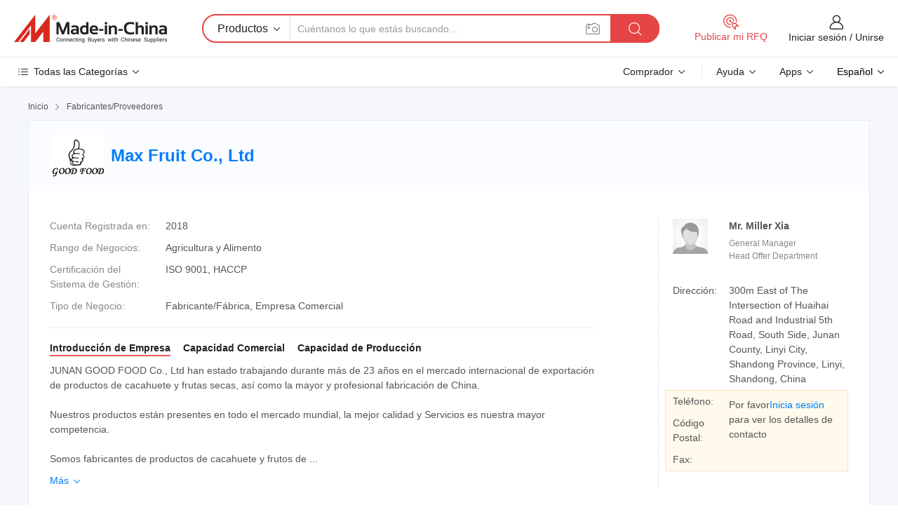

--- FILE ---
content_type: text/html;charset=UTF-8
request_url: https://es.made-in-china.com/co_goodfoodchina/
body_size: 24684
content:
<!DOCTYPE HTML>
<html lang="es">
<head>
    <meta content="text/html; charset=utf-8" http-equiv="Content-Type" />
	<link rel="dns-prefetch" href="//www.micstatic.com">
    <link rel="dns-prefetch" href="//image.made-in-china.com">
    <link rel="dns-prefetch" href="//www.made-in-china.com">
    <link rel="dns-prefetch" href="//pylon.micstatic.com">
    <link rel="dns-prefetch" href="//expo.made-in-china.com">
    <link rel="dns-prefetch" href="//world.made-in-china.com">
    <link rel="dns-prefetch" href="//pic.made-in-china.com">
    <link rel="dns-prefetch" href="//fa.made-in-china.com">
    <meta http-equiv="X-UA-Compatible" content="IE=Edge, chrome=1" />
    <meta name="renderer" content="webkit" />
            <title>China El maní Fabricante, Maní tostado escaldados, cacahuetes Proveedor - Max Fruit Co., Ltd</title>
            <meta name="Keywords" content="Max Fruit Co., Ltd, El maní, Maní tostado escaldados Proveedor, cacahuetes" />
                        <meta name="Description" content="China El maní Proveedor, Maní tostado escaldados, cacahuetes Fabricantes/ Proveedores - Max Fruit Co., Ltd" />
            <link rel="canonical" href="https://es.made-in-china.com/co_goodfoodchina/" />
    <link rel="stylesheet" type="text/css" href="https://www.micstatic.com/common/css/global_bdef139a.css" media="all">
    <link rel="stylesheet" type="text/css" href="https://www.micstatic.com/athena/css/free-2017/global_c7e13990.css" media="all">
    <link rel="stylesheet" type="text/css" href="https://www.micstatic.com/common/js/assets/artDialog/2.0.0/skins/default_9d77dce2.css" />
        <link rel="stylesheet" href="https://www.micstatic.com/athena/css/free-2017/company_03c30fa9.css">
    <link rel="stylesheet" type="text/css" href="https://www.micstatic.com/common/future/core/style/future-pure_199380fc.css" media="all"/>
<link rel="stylesheet" type="text/css" href="https://www.micstatic.com/envo/css/9710-base/index_5f671d8f.css" media="all"/>
    <link rel="stylesheet" type="text/css" href="https://www.micstatic.com/envo/css/userReaction/common_ab4c0cd2.css" media="all"/>
    <link rel="stylesheet" type="text/css" href="https://www.micstatic.com/envo/css/userReaction/noData_2d76d811.css" media="all"/>
    <link rel="stylesheet" type="text/css" href="https://www.micstatic.com/envo/reactionList/dist/reviewDisplay_178341e4.css" media="all"/>
    <link rel="stylesheet" type="text/css" href="https://www.micstatic.com/envo/css/userReaction/picture-vo-new_5a441115.css" media="all"/>
    <!--[if IE]>
<script type="text/javascript" src="https://www.micstatic.com/common/js/libs/json2/json2_fad58c0e.js" charset="utf-8" ></script><![endif]-->
<script type="text/javascript" src="https://www.micstatic.com/common/js/libs/jquery_2ad57377.js" charset="utf-8" ></script><script type="text/javascript" src="https://www.micstatic.com/common/js/libs/class.0.3.2_2c7a4288.js" charset="utf-8" ></script><!-- Polyfill Code Begin --><script chaset="utf-8" type="text/javascript" src="https://www.micstatic.com/polyfill/polyfill-simplify_eb12d58d.js"></script><!-- Polyfill Code End --></head>
<body class="res-wrapper" probe-clarity="false" >
    <div style="position:absolute;top:0;left:0;width:1px;height:1px;overflow:hidden">
        <img src="//stat.made-in-china.com/event/rec.gif?type=0&data=%7B%22layout%22%3A%22-1%22%2C%22ct%22%3A%222%22%2C%22pos%22%3A0%2C%22random%22%3A%220%22%2C%22c%22%3A%221%22%2C%22clist%22%3A%5B%7B%22id%22%3A%22616808174%22%2C%22f%22%3A2%2C%22list%22%3A%5B%7B%22id%22%3A%222177242855%22%2C%22t%22%3A0%2C%22f%22%3A2%7D%2C%7B%22id%22%3A%222183653085%22%2C%22t%22%3A0%2C%22f%22%3A2%7D%2C%7B%22id%22%3A%222183653085%22%2C%22t%22%3A0%2C%22f%22%3A2%7D%5D%7D%2C%7B%22id%22%3A%221930189324%22%2C%22f%22%3A2%2C%22list%22%3A%5B%7B%22id%22%3A%222134926875%22%2C%22t%22%3A0%2C%22f%22%3A2%7D%2C%7B%22id%22%3A%222208914625%22%2C%22t%22%3A0%2C%22f%22%3A2%7D%2C%7B%22id%22%3A%222221671785%22%2C%22t%22%3A0%2C%22f%22%3A2%7D%5D%7D%2C%7B%22id%22%3A%22616526244%22%2C%22f%22%3A2%2C%22list%22%3A%5B%7B%22id%22%3A%22754242892%22%2C%22t%22%3A0%2C%22f%22%3A2%7D%2C%7B%22id%22%3A%22764351862%22%2C%22t%22%3A0%2C%22f%22%3A2%7D%2C%7B%22id%22%3A%22764824062%22%2C%22t%22%3A0%2C%22f%22%3A2%7D%5D%7D%2C%7B%22id%22%3A%22616951974%22%2C%22f%22%3A2%2C%22list%22%3A%5B%7B%22id%22%3A%221916627322%22%2C%22t%22%3A0%2C%22f%22%3A2%7D%2C%7B%22id%22%3A%221916662122%22%2C%22t%22%3A0%2C%22f%22%3A2%7D%5D%7D%2C%7B%22id%22%3A%221927955434%22%2C%22f%22%3A2%2C%22list%22%3A%5B%7B%22id%22%3A%222176729915%22%2C%22t%22%3A0%2C%22f%22%3A2%7D%2C%7B%22id%22%3A%222180073725%22%2C%22t%22%3A0%2C%22f%22%3A2%7D%2C%7B%22id%22%3A%222180073725%22%2C%22t%22%3A0%2C%22f%22%3A2%7D%5D%7D%5D%7D&st=1769145473368"/>
    </div>
    <input id="rfqClickData" type="hidden" value="type=2&data=%7B%22layout%22%3A%22-1%22%2C%22ct%22%3A%222%22%2C%22pos%22%3A0%2C%22random%22%3A%220%22%2C%22c%22%3A%221%22%7D&st=1769145473368&rfqc=1" />
    <input id="rootpath" type="hidden" value="" />
    <input type="hidden" id="loginUserName" value="goodfoodchina"/>
    <input type="hidden" id="enHomeUrl" value="https://goodfoodchina.en.made-in-china.com"/>
    <input type="hidden" id="pureFreeUrlType" value="false"/>
    <input type="hidden" name="user_behavior_trace_id" id="user_behavior_trace_id" value="1jfkkj63m049j"/>
        <input type="hidden" id="contactUrlParam" value="?plant=es&from=shrom&type=down&page=home">
    <div id="header" ></div>
<script>
    function headerMlanInit() {
        const funcName = 'headerMlan';
        const app = new window[funcName]({target: document.getElementById('header'), props: {props: {"pageType":18,"logoTitle":"Fabricantes y proveedores","logoUrl":null,"base":{"buyerInfo":{"service":"Servicio","newUserGuide":"Guía de Nuevo Usuario","auditReport":"Audited Suppliers' Reports","meetSuppliers":"Meet Suppliers","onlineTrading":"Secured Trading Service","buyerCenter":"Centro del Comprador","contactUs":"Contáctenos","search":"Buscar","prodDirectory":"Directorio de Productos","supplierDiscover":"Supplier Discover","sourcingRequest":"Publicar Solicitud de Compra","quickLinks":"Quick Links","myFavorites":"Mis Favoritos","visitHistory":"Historial de Navegación","buyer":"Comprador","blog":"Perspectivas Comerciales"},"supplierInfo":{"supplier":"Proveedor","joinAdvance":"加入高级会员","tradeServerMarket":"外贸服务市场","memberHome":"外贸e家","cloudExpo":"Smart Expo云展会","onlineTrade":"交易服务","internationalLogis":"国际物流","northAmericaBrandSailing":"北美全渠道出海","micDomesticTradeStation":"中国制造网内贸站"},"helpInfo":{"whyMic":"Why Made-in-China.com","auditSupplierWay":"Cómo auditamos a los proveedores","securePaymentWay":"Cómo aseguramos el pago","submitComplaint":"Presentar una queja","contactUs":"Contáctenos","faq":"Preguntas más frecuentes","help":"Ayuda"},"appsInfo":{"downloadApp":"¡Descargar App!","forBuyer":"Para Comprador","forSupplier":"Para Proveedor","exploreApp":"Explora los descuentos exclusivos de la App","apps":"Apps"},"languages":[{"lanCode":0,"simpleName":"en","name":"English","value":"http://goodfoodchina.en.made-in-china.com/co_goodfoodchina/"},{"lanCode":5,"simpleName":"es","name":"Español","value":"https://es.made-in-china.com/co_goodfoodchina/"},{"lanCode":4,"simpleName":"pt","name":"Português","value":"https://pt.made-in-china.com/co_goodfoodchina/"},{"lanCode":2,"simpleName":"fr","name":"Français","value":"https://fr.made-in-china.com/co_goodfoodchina/"},{"lanCode":3,"simpleName":"ru","name":"Русский язык","value":"https://ru.made-in-china.com/co_goodfoodchina/"},{"lanCode":8,"simpleName":"it","name":"Italiano","value":"https://it.made-in-china.com/co_goodfoodchina/"},{"lanCode":6,"simpleName":"de","name":"Deutsch","value":"https://de.made-in-china.com/co_goodfoodchina/"},{"lanCode":7,"simpleName":"nl","name":"Nederlands","value":"https://nl.made-in-china.com/co_goodfoodchina/"},{"lanCode":9,"simpleName":"sa","name":"العربية","value":"https://sa.made-in-china.com/co_goodfoodchina/"},{"lanCode":11,"simpleName":"kr","name":"한국어","value":"https://kr.made-in-china.com/co_goodfoodchina/"},{"lanCode":10,"simpleName":"jp","name":"日本語","value":"https://jp.made-in-china.com/co_goodfoodchina/"},{"lanCode":12,"simpleName":"hi","name":"हिन्दी","value":"https://hi.made-in-china.com/co_goodfoodchina/"},{"lanCode":13,"simpleName":"th","name":"ภาษาไทย","value":"https://th.made-in-china.com/co_goodfoodchina/"},{"lanCode":14,"simpleName":"tr","name":"Türkçe","value":"https://tr.made-in-china.com/co_goodfoodchina/"},{"lanCode":15,"simpleName":"vi","name":"Tiếng Việt","value":"https://vi.made-in-china.com/co_goodfoodchina/"},{"lanCode":16,"simpleName":"id","name":"Bahasa Indonesia","value":"https://id.made-in-china.com/co_goodfoodchina/"}],"showMlan":true,"showRules":false,"rules":"Rules","language":"es","menu":"Menú","subTitle":null,"subTitleLink":null,"stickyInfo":null},"categoryRegion":{"categories":"Todas las Categorías","categoryList":[{"name":"Agricultura y Alimento","value":"https://es.made-in-china.com/category1_Agriculture-Food/Agriculture-Food_usssssssss.html","catCode":"1000000000"},{"name":"Ropa y Accesorios","value":"https://es.made-in-china.com/category1_Apparel-Accessories/Apparel-Accessories_uussssssss.html","catCode":"1100000000"},{"name":"Artes y Antigüedades","value":"https://es.made-in-china.com/category1_Arts-Crafts/Arts-Crafts_uyssssssss.html","catCode":"1200000000"},{"name":"Piezas y Accesorios de Auto y de Moto","value":"https://es.made-in-china.com/category1_Auto-Motorcycle-Parts-Accessories/Auto-Motorcycle-Parts-Accessories_yossssssss.html","catCode":"2900000000"},{"name":"Bolsas, Maletínes y Cajas","value":"https://es.made-in-china.com/category1_Bags-Cases-Boxes/Bags-Cases-Boxes_yhssssssss.html","catCode":"2600000000"},{"name":"Productos Químicos","value":"https://es.made-in-china.com/category1_Chemicals/Chemicals_uissssssss.html","catCode":"1300000000"},{"name":"Productos de Computadora","value":"https://es.made-in-china.com/category1_Computer-Products/Computer-Products_iissssssss.html","catCode":"3300000000"},{"name":"Construcción y Decoración","value":"https://es.made-in-china.com/category1_Construction-Decoration/Construction-Decoration_ugssssssss.html","catCode":"1500000000"},{"name":"Electrónicos de Consumo","value":"https://es.made-in-china.com/category1_Consumer-Electronics/Consumer-Electronics_unssssssss.html","catCode":"1400000000"},{"name":"Producto Eléctrico y Electrónico","value":"https://es.made-in-china.com/category1_Electrical-Electronics/Electrical-Electronics_uhssssssss.html","catCode":"1600000000"},{"name":"Mueble","value":"https://es.made-in-china.com/category1_Furniture/Furniture_yessssssss.html","catCode":"2700000000"},{"name":"Salud y Medicina","value":"https://es.made-in-china.com/category1_Health-Medicine/Health-Medicine_uessssssss.html","catCode":"1700000000"},{"name":"Equipo y Componentes Industriales","value":"https://es.made-in-china.com/category1_Industrial-Equipment-Components/Industrial-Equipment-Components_inssssssss.html","catCode":"3400000000"},{"name":"Instrumentos y Medidores","value":"https://es.made-in-china.com/category1_Instruments-Meters/Instruments-Meters_igssssssss.html","catCode":"3500000000"},{"name":"Industria Ligera y Uso Diario","value":"https://es.made-in-china.com/category1_Light-Industry-Daily-Use/Light-Industry-Daily-Use_urssssssss.html","catCode":"1800000000"},{"name":"Lámparas y Faroles","value":"https://es.made-in-china.com/category1_Lights-Lighting/Lights-Lighting_isssssssss.html","catCode":"3000000000"},{"name":"Maquinaria de Procesamiento","value":"https://es.made-in-china.com/category1_Manufacturing-Processing-Machinery/Manufacturing-Processing-Machinery_uossssssss.html","catCode":"1900000000"},{"name":"Metalurgia, Mineral y Energía","value":"https://es.made-in-china.com/category1_Metallurgy-Mineral-Energy/Metallurgy-Mineral-Energy_ysssssssss.html","catCode":"2000000000"},{"name":"Suministros de Oficina","value":"https://es.made-in-china.com/category1_Office-Supplies/Office-Supplies_yrssssssss.html","catCode":"2800000000"},{"name":"Embalaje e Impresión","value":"https://es.made-in-china.com/category1_Packaging-Printing/Packaging-Printing_ihssssssss.html","catCode":"3600000000"},{"name":"Seguridad y Protección","value":"https://es.made-in-china.com/category1_Security-Protection/Security-Protection_ygssssssss.html","catCode":"2500000000"},{"name":"Servicio","value":"https://es.made-in-china.com/category1_Service/Service_ynssssssss.html","catCode":"2400000000"},{"name":"Artículos de Deporte y Recreación","value":"https://es.made-in-china.com/category1_Sporting-Goods-Recreation/Sporting-Goods-Recreation_iussssssss.html","catCode":"3100000000"},{"name":"Producto Textil","value":"https://es.made-in-china.com/category1_Textile/Textile_yussssssss.html","catCode":"2100000000"},{"name":"Herramientas y Ferretería","value":"https://es.made-in-china.com/category1_Tools-Hardware/Tools-Hardware_iyssssssss.html","catCode":"3200000000"},{"name":"Juguetes","value":"https://es.made-in-china.com/category1_Toys/Toys_yyssssssss.html","catCode":"2200000000"},{"name":"Transporte","value":"https://es.made-in-china.com/category1_Transportation/Transportation_yissssssss.html","catCode":"2300000000"}],"more":"Más"},"searchRegion":{"show":false,"lookingFor":"Cuéntanos lo que estás buscando...","homeUrl":"//es.made-in-china.com","products":"Productos","suppliers":"Proveedores","auditedFactory":"Audited Factory","uploadImage":"Subir Imagen","max20MbPerImage":"Máximo 20 MB por imagen","yourRecentKeywords":"Tus Palabras Clave Recientes","clearHistory":"Borrar Historial","popularSearches":"Búsquedas Relacionadas","relatedSearches":"Más","more":null,"maxSizeErrorMsg":"Subida fallida. El tamaño máximo de la imagen es de 20 MB.","noNetworkErrorMsg":"No hay conexión de red. Por favor revise su configuración de red y inténtelo de nuevo.","uploadFailedErrorMsg":"Carga fallida. Formato de imagen incorrecto. Formatos admitidos: JPG, PNG, BMP.","relatedList":null,"relatedTitle":null,"relatedTitleLink":null,"formParams":null,"mlanFormParams":{"keyword":null,"inputkeyword":null,"type":null,"currentTab":null,"currentPage":null,"currentCat":null,"currentRegion":null,"currentProp":null,"submitPageUrl":null,"parentCat":null,"otherSearch":null,"currentAllCatalogCodes":null,"sgsMembership":null,"memberLevel":null,"topOrder":null,"size":null,"more":"más","less":"less","staticUrl50":null,"staticUrl10":null,"staticUrl30":null,"condition":"0","conditionParamsList":[{"condition":"0","conditionName":null,"action":"https://es.made-in-china.com/quality-china-product/middleSearch","searchUrl":null,"inputPlaceholder":null},{"condition":"1","conditionName":null,"action":"/companySearch?keyword=#word#","searchUrl":null,"inputPlaceholder":null}]},"enterKeywordTips":"Introduzca una palabra clave al menos para su búsqueda.","openMultiSearch":false},"frequentRegion":{"rfq":{"rfq":"Publicar mi RFQ","searchRfq":"Search RFQs","acquireRfqHover":"Cuéntanos qué necesitas y prueba la manera fácil de obtener cotizaciones !","searchRfqHover":"Discover quality RFQs and connect with big-budget buyers"},"account":{"account":"Cuenta","signIn":"Iniciar sesión","join":"Unirse","newUser":"Nuevo Usuario","joinFree":"Unirse","or":"O","socialLogin":"Al hacer clic en Iniciar Sesión, Unirse Gratis o Continuar con Facebook, Linkedin, Twitter, Google, %s, acepto el %sUser Agreement%s y la %sPrivacy Policy%s","message":"Mensajes","quotes":"Citas","orders":"Pedidos","favorites":"Favoritos","visitHistory":"Historial de Navegación","postSourcingRequest":"Publicar Solicitud de Compra","hi":"Hola","signOut":"Desconectar","manageProduct":"Gestionar Productos","editShowroom":"Editar sala de exposición","username":"","userType":null,"foreignIP":true,"currentYear":2026,"userAgreement":"Acuerdo de Usuario","privacyPolicy":"Política de Privacidad"},"message":{"message":"Mensajes","signIn":"Iniciar sesión","join":"Unirse","newUser":"Nuevo Usuario","joinFree":"Unirse","viewNewMsg":"Sign in to view the new messages","inquiry":"Consultas","rfq":"RFQs","awaitingPayment":"Awaiting payments","chat":"Charlar","awaitingQuotation":"Esperando cotizaciones"},"cart":{"cart":"Cesta de Consultas"}},"busiRegion":null,"previewRegion":null}}});
		const hoc=o=>(o.__proto__.$get=function(o){return this.$$.ctx[this.$$.props[o]]},o.__proto__.$getKeys=function(){return Object.keys(this.$$.props)},o.__proto__.$getProps=function(){return this.$get("props")},o.__proto__.$setProps=function(o){var t=this.$getKeys(),s={},p=this;t.forEach(function(o){s[o]=p.$get(o)}),s.props=Object.assign({},s.props,o),this.$set(s)},o.__proto__.$help=function(){console.log("\n            $set(props): void             | 设置props的值\n            $get(key: string): any        | 获取props指定key的值\n            $getKeys(): string[]          | 获取props所有key\n            $getProps(): any              | 获取props里key为props的值（适用nail）\n            $setProps(params: any): void  | 设置props里key为props的值（适用nail）\n            $on(ev, callback): func       | 添加事件监听，返回移除事件监听的函数\n            $destroy(): void              | 销毁组件并触发onDestroy事件\n        ")},o);
        window[`${funcName}Api`] = hoc(app);
    };
</script><script type="text/javascript" crossorigin="anonymous" onload="headerMlanInit()" src="https://www.micstatic.com/nail/pc/header-mlan_6f301846.js"></script>    <div class="page">
        <div class="grid">
<div class="crumb">
    <span>
                    <a rel="nofollow" href="//es.made-in-china.com/">
                    <span>Inicio</span>
        </a>
    </span>
    <i class="micon">&#xe008;</i>
    <span>
                                  <a href="https://es.made-in-china.com/html/category.html">
                            <span>Fabricantes/Proveedores</span>
            </a>
            </span>
    </div>
<input type="hidden" id="sensor_pg_v" value="cid:MeqnYltuvaID,tp:104,stp:10401,sst:free"/>
<input type="hidden" id="lan" value="es">
<input type="hidden" name="lanCode" value="5">
<script class="J-mlan-config" type="text/data-lang" data-lang="es">
    {
        "keywordRequired": "Introduzca una palabra clave al menos para su búsqueda.",
        "ratingReviews": "Calificaciones y Reseñas",
        "selectOptions": ["Reseñas principales", "Más reciente"],
        "overallReviews": {
            "title": "Reseñas generales",
            "reviews": "Reseñas",
            "star": "Estrella"
        },
        "customerSatisfaction": {
            "title": "La satisfacción del cliente",
            "response": "Respuesta",
            "service": "Servicio",
            "quality": "Calidad",
            "delivery": "Entrega"
        },
        "reviewDetails": {
            "title": "Revisar Detalles",
            "verifiedPurchase": "Compra verificada",
            "showPlace": {
                "publicShow": "Public show",
                "publicShowInProtection": "Public show (Protection period)",
                "onlyInVo": "Only show in VO"
            },
            "modified": "Modificado",
            "myReview": "Mi reseña"
        },
        "pager": {
            "goTo": "Ir a",
            "page": "Página",
            "next": "Siguiente",
            "prev": "Anterior",
            "confirm": "Confirmar"
        },
        "loadingTip": "Cargando",
        "foldingReviews": "Ver Opiniones de Plegables",
        "noInfoTemporarily": "No hay información temporalmente."
    }
</script><div class="page-com-detail-wrap">
    <div class="main-block page-com-detail-info" faw-module="contact_ds" faw-exposure ads-data="">
        <div class="com-top">
            <div class="com-act">
            </div>
            <div class="com-name">
                                    <div class="com-logo">
                        <img src="//www.micstatic.com/athena/img/transparent.png" data-original="//image.made-in-china.com/206f0j00PQIEgRhatTrc/Max-Fruit-Co-Ltd.webp" alt="Max Fruit Co., Ltd" title="Max Fruit Co., Ltd"/>
                    </div>
                <div class="com-name-txt">
                    <table>
                        <tr>
                            <td>
                                <a href="https://es.made-in-china.com/co_goodfoodchina/">
                                    <h1>Max Fruit Co., Ltd</h1>
                                </a>
                            </td>
                        </tr>
                    </table>
                </div>
            </div>
        </div>
                        <div class="com-info-wp J-com-info-wp">
                    <div class="info-content">
                        <div class="person">
                            <div class="pic">
                                <div class="img-wp">
                                    <div class="img-cnt">
                                        <img height="65" width="65" src="//www.micstatic.com/athena/img/avatar-male.jpg" alt="Avatar">
                                    </div>
                                </div>
                            </div>
                            <div class="txt">
                                                                    <div class="name">Mr. Miller Xia</div>
                                                                                                    <div class="manager">General Manager</div>
                                                                                                    <div class="manager">Head Offer Department</div>
                                                            </div>
                        </div>
                        <div class="info-cont-wp">
                                                            <div class="item">
                                    <div class="label">
                                        Dirección:
                                    </div>
                                    <div class="info">
                                        300m East of The Intersection of Huaihai Road and Industrial 5th Road, South Side, Junan County, Linyi City, Shandong Province, Linyi, Shandong, China
                                    </div>
                                </div>
                                                            <div class="sign-wp">
                                    <div class="info-l">
                                        <div class="info-l-item">Teléfono:</div>
                                        <div class="info-l-item">Código Postal:</div>
                                        <div class="info-l-item">Fax:</div>
                                    </div>
                                    <div class="info-r">
                                        <table>
                                            <tr>
                                                <td>
                                                    Por favor<a rel='nofollow' href='javascript:;' class='J-company-sign'>Inicia sesión</a> para ver los detalles de contacto
                                                </td>
                                            </tr>
                                        </table>
                                    </div>
                                </div>
                                                    </div>
                    </div>
                    <div class="info-detal">
                        <div class="cnt">
                            <div class="item">
                                <div class="label">Cuenta Registrada en:</div>
                                <div class="info">2018</div>
                            </div>
                                                            <div class="item">
                                    <div class="label">Rango de Negocios:</div>
                                    <div class="info">Agricultura y Alimento</div>
                                </div>
                                                                                        <div class="item">
                                    <div class="label">Certificación del Sistema de Gestión:</div>
                                    <div class="info">ISO 9001, HACCP</div>
                                </div>
                                                                                        <div class="item">
                                    <div class="label">Tipo de Negocio:</div>
                                    <div class="info">Fabricante/Fábrica, Empresa Comercial</div>
                                </div>
                                                                                </div>
                        <div class="J-review-box overview-scores">
                                                                                                            </div>
                                                    <div class="desc">
                                <div class="desc-title J-tabs-title">
                                                                            <div class="tit active"><h2>Introducción de Empresa</h2></div>
                                                                                                                <div class="tit"><h2>Capacidad Comercial</h2></div>
                                                                                                                <div class="tit"><h2>Capacidad de Producción</h2></div>
                                                                    </div>
                                                                    <div class="detail active J-tabs-detail">
                                        <div class="txt J-more-cnt">
                                            <div class="desc-part J-more-cnt-part">
                                                JUNAN GOOD FOOD Co., Ltd han estado trabajando durante más de 23 años en el mercado internacional de exportación de productos de cacahuete y frutas secas, así como la mayor y profesional fabricación de China.<br /><br />Nuestros productos están presentes en todo el mercado mundial, la mejor calidad y Servicios es nuestra mayor competencia.<br /><br />Somos fabricantes de productos de cacahuete y frutos de ...
                                            </div>
                                                                                            <div class="desc-detail J-more-cnt-detail">
                                                    JUNAN GOOD FOOD Co., Ltd han estado trabajando durante más de 23 años en el mercado internacional de exportación de productos de cacahuete y frutas secas, así como la mayor y profesional fabricación de China.<br /><br />Nuestros productos están presentes en todo el mercado mundial, la mejor calidad y Servicios es nuestra mayor competencia.<br /><br />Somos fabricantes de productos de cacahuete y frutos de ensueño, como su mejor socio en China<br /><br />nuestro equipo de ventas es el profesional, debe ser dado los mejores servicios cada vez. 24hours servicios en línea.<br /><br />Por qué una buena empresa alimentaria<br /><br />más amplia variedad posible de productos de cacahuete y frutas secas del mercado;<br /><br />existencias estables de todo el surtido en cantidades suficientes en el almacén;<br /><br />excelente servicio al cliente y disposición para resolver cuestiones difíciles;<br /><br />Alta calidad de todos los productos, confirmado por China C. I. Q confirmación gubernamental;<br /><br />Entregas directas desde más de 25 países del mundo;<br /><br />precios competitivos;<br /><br />logística eficiente de los almacenes;<br /><br />Gestión profesional.<br /><br />Nuestros clientes<br /><br />Tiendas y Supermercado;<br /><br />amplia distribución federal y empresas mayoristas;<br /><br />empresas de producción con marcas conocidas, especializadas en productos preenvasados;<br /><br />producciones de confitería utilizando nuestros productos como ingredientes.
                                                </div>
                                                                                    </div>
                                                                                    <div class="more">
                                                <a href="javascript:void(0);" class="J-more">Más <i class="micon">&#xe006;</i></a>
                                                <a href="javascript:void(0);" class="J-less" style="display: none;">Menos <i class="micon">&#xe007;</i></a>
                                            </div>
                                                                            </div>
                                                                                                    <div class="detail J-tabs-detail">
                                        <div class="sr-comProfile-infos no-yes ">
				<div class="sr-comProfile-item">
			<div class="sr-comProfile-label">
				Términos Comerciales Internacionales(Incoterms):
			</div>
			<div class="sr-comProfile-fields">
				FOB, CFR, CIF, DDP, DAP, FCA, EXW
			</div>
		</div>
			<div class="sr-comProfile-item">
			<div class="sr-comProfile-label">
				Condiciones de Pago:
			</div>
			<div class="sr-comProfile-fields">
				LC, T/T, D/P
			</div>
		</div>
			<div class="sr-comProfile-item">
			<div class="sr-comProfile-label">
				Plazo de Ejecución Medio:
			</div>
			<div class="sr-comProfile-fields">
				Plazo de Ejecución de Temporada Alta: Más de 12 Meses, Tiempo de Entrega Fuera de Temporada: Más de 12 Meses
			</div>
		</div>
			<div class="sr-comProfile-item">
			<div class="sr-comProfile-label">
				Número de Personal de Comercio Exterior:
			</div>
			<div class="sr-comProfile-fields">
				1~3 Personas
			</div>
		</div>
				<div class="sr-comProfile-item">
			<div class="sr-comProfile-label">Año de Exportación:</div>
			<div class="sr-comProfile-fields">2018-10-24</div>
		</div>
			<div class="sr-comProfile-item">
			<div class="sr-comProfile-label">Porcentaje de Exportación:</div>
			<div class="sr-comProfile-fields">1%~10%</div>
		</div>
			<div class="sr-comProfile-item">
			<div class="sr-comProfile-label">
				Mercados Principales:
			</div>
			<div class="sr-comProfile-fields">
				América del Norte, Sudamerica, Europa del Este, Sudeste de Asia, África, Oceanía, Medio Oriente, Asia Oriental, Europa Occidental
			</div>
		</div>
			<div class="sr-comProfile-item">
			<div class="sr-comProfile-label">
				Puerto Más Cercano:
			</div>
			<div class="sr-comProfile-fields">
														QINGDAO
							</div>
		</div>
						<div class="sr-comProfile-item">
				<div class="sr-comProfile-label">Modo de Importación & Exportación:</div>
				<div class="sr-comProfile-fields">
					<span class="texts">Exportación Vía Agencia</span>
									</div>
			</div>
						</div>
                                    </div>
                                                                                                    <div class="detail J-tabs-detail">
                                        <div class="sr-comProfile-infos no-yes ">
			<div class="sr-comProfile-item">
			<div class="sr-comProfile-label">
				Dirección de Fábrica:
			</div>
			<div class="sr-comProfile-fields">
				No. 000468 of Xihuan Road, Junan County, Shandong Province, China
			</div>
		</div>
			<div class="sr-comProfile-item">
			<div class="sr-comProfile-label">
				Capacidad de R&D:
			</div>
			<div class="sr-comProfile-fields">
				OEM, Marca Propia(GOOD FOOD)
			</div>
		</div>
			<div class="sr-comProfile-item">
			<div class="sr-comProfile-label">
				No. de Personal de R&D:
			</div>
			<div class="sr-comProfile-fields">
				Menos de 5 Personas
			</div>
		</div>
			<div class="sr-comProfile-item">
			<div class="sr-comProfile-label">No. de Líneas de Producción:</div>
			<div class="sr-comProfile-fields">
				Above 10
			</div>
		</div>
			<div class="sr-comProfile-item">
			<div class="sr-comProfile-label">Valor de Producción Anual:</div>
			<div class="sr-comProfile-fields">
				US $ 5 Millones - US $ 10 Millones
			</div>
		</div>
			<div class="sr-comProfile-item">
			<div class="sr-comProfile-label">Producción Anual de los Principales Productos:</div>
			<div class="sr-comProfile-fields">
				<table class="table table-normal">
					<tr>
						<th>Nombre del Producto</th>
						<th>Unidades Producidas (Año Anterior)</th>
					</tr>
											<tr>
							<td>Raw peanut kernel</td>
							<td>3000 Montones</td>
						</tr>
											<tr>
							<td>Blanched peanut</td>
							<td>8000 Montones</td>
						</tr>
											<tr>
							<td>Dried fruits</td>
							<td>1000 Montones</td>
						</tr>
									</table>
			</div>
		</div>
	</div>
                                    </div>
                                                            </div>
                                            </div>
                </div>
            </div>
            <div class="main-block you-might-like" faw-module="YML_supplier">
            <div class="main-block-title">
                                    <h2>Los Proveedores Seleccionados Que Te Pueden Gustar</h2>
                            </div>
            <div class="main-block-wrap">
                                    <div class="supplier-item">
                                                    <div class="supplier-prod">
                                                                    <div class="prod-item" faw-exposure ads-data="pdid:yaBRihUbZvVY,pcid:ToqJQKNjZtDC,aid:sCnTfoMvnWiI,ads_srv_tp:ad_enhance,a:1">
                                        <div class="pic">
                                            <div class="img-wp">
                                                <div class="img-cnt">
                                                    <a href="https://es.made-in-china.com/co_suncamry/product_Healthy-Blend-with-Pine-Nut-and-Wholesale-Pumpkin-Seeds_yueeynyrgg.html" class="J-ads-data"
                                                       ads-data="st:8,pdid:yaBRihUbZvVY,aid:sCnTfoMvnWiI,pcid:ToqJQKNjZtDC,ads_srv_tp:ad_enhance,a:1">
                                                                                                                    <img src="//www.micstatic.com/athena/img/transparent.png" data-original="//image.made-in-china.com/2f1j00ygHMeUtzCbcO/Healthy-Blend-with-Pine-Nut-and-Wholesale-Pumpkin-Seeds.jpg"
                                                                 alt="Mezcla Saludable con Piñones y Semillas de Calabaza al por Mayor" title="Mezcla Saludable con Piñones y Semillas de Calabaza al por Mayor">
                                                                                                            </a>
                                                </div>
                                            </div>
                                        </div>
                                        <div class="txt">
                                            <div class="title">
                                                <a href="https://es.made-in-china.com/co_suncamry/product_Healthy-Blend-with-Pine-Nut-and-Wholesale-Pumpkin-Seeds_yueeynyrgg.html" title="Mezcla Saludable con Piñones y Semillas de Calabaza al por Mayor"
                                                   class="J-ads-data" ads-data="st:2,pdid:yaBRihUbZvVY,aid:sCnTfoMvnWiI,pcid:ToqJQKNjZtDC,ads_srv_tp:ad_enhance,a:1">
                                                    Mezcla Saludable con Piñones y Semillas de Calabaza al por Mayor
                                                </a>
                                            </div>
                                            <div class="act">
                                                <a href="//www.made-in-china.com/sendInquiry/prod_yaBRihUbZvVY_ToqJQKNjZtDC.html?plant=es&from=shrom&type=down&page=home" target="_blank" rel="nofollow" class="btn btn-small btn-inquiry"
                                                   ads-data="st:24,pdid:yaBRihUbZvVY,aid:sCnTfoMvnWiI,pcid:ToqJQKNjZtDC,ads_srv_tp:ad_enhance,a:1">
                                                    Enviar Consulta </a>
                                            </div>
                                        </div>
                                    </div>
                                                                    <div class="prod-item" faw-exposure ads-data="pdid:xaLYcNbGYsWg,pcid:ToqJQKNjZtDC,aid:sCnTfoMvnWiI,ads_srv_tp:ad_enhance,a:2">
                                        <div class="pic">
                                            <div class="img-wp">
                                                <div class="img-cnt">
                                                    <a href="https://es.made-in-china.com/co_suncamry/product_High-Quality-Snacks-Shine-Skin-Pumpkin-Seeds-Healthy-Nut_yurihgisrg.html" class="J-ads-data"
                                                       ads-data="st:8,pdid:xaLYcNbGYsWg,aid:sCnTfoMvnWiI,pcid:ToqJQKNjZtDC,ads_srv_tp:ad_enhance,a:2">
                                                                                                                    <img src="//www.micstatic.com/athena/img/transparent.png" data-original="//image.made-in-china.com/2f1j00gzyMrsRBrhqd/High-Quality-Snacks-Shine-Skin-Pumpkin-Seeds-Healthy-Nut.jpg"
                                                                 alt="Aperitivos de alta calidad brillan la piel semillas de calabaza nuez saludable" title="Aperitivos de alta calidad brillan la piel semillas de calabaza nuez saludable">
                                                                                                            </a>
                                                </div>
                                            </div>
                                        </div>
                                        <div class="txt">
                                            <div class="title">
                                                <a href="https://es.made-in-china.com/co_suncamry/product_High-Quality-Snacks-Shine-Skin-Pumpkin-Seeds-Healthy-Nut_yurihgisrg.html" title="Aperitivos de alta calidad brillan la piel semillas de calabaza nuez saludable"
                                                   class="J-ads-data" ads-data="st:2,pdid:xaLYcNbGYsWg,aid:sCnTfoMvnWiI,pcid:ToqJQKNjZtDC,ads_srv_tp:ad_enhance,a:2">
                                                    Aperitivos de alta calidad brillan la piel semillas de calabaza nuez saludable
                                                </a>
                                            </div>
                                            <div class="act">
                                                <a href="//www.made-in-china.com/sendInquiry/prod_xaLYcNbGYsWg_ToqJQKNjZtDC.html?plant=es&from=shrom&type=down&page=home" target="_blank" rel="nofollow" class="btn btn-small btn-inquiry"
                                                   ads-data="st:24,pdid:xaLYcNbGYsWg,aid:sCnTfoMvnWiI,pcid:ToqJQKNjZtDC,ads_srv_tp:ad_enhance,a:2">
                                                    Enviar Consulta </a>
                                            </div>
                                        </div>
                                    </div>
                                                                    <div class="prod-item" faw-exposure ads-data="pdid:xaLYcNbGYsWg,pcid:ToqJQKNjZtDC,aid:sCnTfoMvnWiI,ads_srv_tp:ad_enhance,a:3">
                                        <div class="pic">
                                            <div class="img-wp">
                                                <div class="img-cnt">
                                                    <a href="https://es.made-in-china.com/co_suncamry/product_High-Quality-Snacks-Shine-Skin-Pumpkin-Seeds-Healthy-Nut_yurihgisrg.html" class="J-ads-data"
                                                       ads-data="st:8,pdid:xaLYcNbGYsWg,aid:sCnTfoMvnWiI,pcid:ToqJQKNjZtDC,ads_srv_tp:ad_enhance,a:3">
                                                                                                                    <img src="//www.micstatic.com/athena/img/transparent.png" data-original="//image.made-in-china.com/2f1j00gzyMrsRBrhqd/High-Quality-Snacks-Shine-Skin-Pumpkin-Seeds-Healthy-Nut.jpg"
                                                                 alt="Aperitivos de alta calidad brillan la piel semillas de calabaza nuez saludable" title="Aperitivos de alta calidad brillan la piel semillas de calabaza nuez saludable">
                                                                                                            </a>
                                                </div>
                                            </div>
                                        </div>
                                        <div class="txt">
                                            <div class="title">
                                                <a href="https://es.made-in-china.com/co_suncamry/product_High-Quality-Snacks-Shine-Skin-Pumpkin-Seeds-Healthy-Nut_yurihgisrg.html" title="Aperitivos de alta calidad brillan la piel semillas de calabaza nuez saludable"
                                                   class="J-ads-data" ads-data="st:2,pdid:xaLYcNbGYsWg,aid:sCnTfoMvnWiI,pcid:ToqJQKNjZtDC,ads_srv_tp:ad_enhance,a:3">
                                                    Aperitivos de alta calidad brillan la piel semillas de calabaza nuez saludable
                                                </a>
                                            </div>
                                            <div class="act">
                                                <a href="//www.made-in-china.com/sendInquiry/prod_xaLYcNbGYsWg_ToqJQKNjZtDC.html?plant=es&from=shrom&type=down&page=home" target="_blank" rel="nofollow" class="btn btn-small btn-inquiry"
                                                   ads-data="st:24,pdid:xaLYcNbGYsWg,aid:sCnTfoMvnWiI,pcid:ToqJQKNjZtDC,ads_srv_tp:ad_enhance,a:3">
                                                    Enviar Consulta </a>
                                            </div>
                                        </div>
                                    </div>
                                                            </div>
                                                <div class="supplier-info">
                            <div class="supplier-name">
                                                                <a href="https://es.made-in-china.com/co_suncamry/" class="J-ads-data" ads-data="st:3,pcid:ToqJQKNjZtDC,a:1,aid:sCnTfoMvnWiI,ads_srv_tp:ad_enhance">Hangzhou Suncamry Agricultural Development Co., Ltd.</a>
                            </div>
                            <div class="supplier-memb">
                                                                    <div class="auth">
                                        <span class="auth-gold-span">
                                            <img width="16" class="auth-icon" src="//www.micstatic.com/athena/img/transparent.png" data-original="https://www.micstatic.com/common/img/icon-new/diamond_32.png?_v=1768815455657" alt="China Supplier - Diamond Member">Miembro Diamante </span>
                                    </div>
                                                                                                    <div class="auth">
                                        <div class="as-logo shop-sign__as" reportUsable="reportUsable">
                                                <input type="hidden" value="ToqJQKNjZtDC">
                                                <a href="https://es.made-in-china.com/co_suncamry/company_info.html" rel="nofollow" class="as-link">
                                                    <img width="16" class="auth-icon ico-audited" alt="Proveedor Auditado" src="//www.micstatic.com/athena/img/transparent.png" data-original="https://www.micstatic.com/common/img/icon-new/as-short.png?_v=1768815455657" ads-data="st:4,pcid:ToqJQKNjZtDC,a:1">Proveedor Auditado <i class="micon">&#xe006;</i>
                                                </a>
                                        </div>
                                    </div>
                                                            </div>
                            <div class="supplier-txt">
                                                                                                    <div class="item">
                                        <div class="label">Productos Principales:</div>
                                        <div class="txt">Nuez de macadamia, almendras, nuez en c&aacute;scara, anacardo, nuez pecana, semillas de calabaza, mango seco, caramelos</div>
                                    </div>
                                                                                                    <div class="item">
                                        <div class="label">Ciudad/Provincia:</div>
                                        <div class="txt">Hangzhou, Zhejiang, China</div>
                                    </div>
                                                            </div>
                        </div>
                    </div>
                                    <div class="supplier-item">
                                                    <div class="supplier-prod">
                                                                    <div class="prod-item" faw-exposure ads-data="pdid:sGlRUBZofPkb,pcid:POQTCraZZuDw,aid:vNyAMWGOLIlr,ads_srv_tp:ad_enhance,a:1">
                                        <div class="pic">
                                            <div class="img-wp">
                                                <div class="img-cnt">
                                                    <a href="https://es.made-in-china.com/co_china-walnuts/product_Hot-Selling-Good-Price-Sweet-185-33-Xiner-2-Walnut-Dried-Fruit_yuinoyhreg.html" class="J-ads-data"
                                                       ads-data="st:8,pdid:sGlRUBZofPkb,aid:vNyAMWGOLIlr,pcid:POQTCraZZuDw,ads_srv_tp:ad_enhance,a:1">
                                                                                                                    <img src="//www.micstatic.com/athena/img/transparent.png" data-original="//image.made-in-china.com/2f1j00LmtkuPpcnCoF/Hot-Selling-Good-Price-Sweet-185-33-Xiner-2-Walnut-Dried-Fruit.jpg"
                                                                 alt="Venta Caliente Buen Precio Dulce 185/33/Xiner 2 Nuez Fruta Seca" title="Venta Caliente Buen Precio Dulce 185/33/Xiner 2 Nuez Fruta Seca">
                                                                                                            </a>
                                                </div>
                                            </div>
                                        </div>
                                        <div class="txt">
                                            <div class="title">
                                                <a href="https://es.made-in-china.com/co_china-walnuts/product_Hot-Selling-Good-Price-Sweet-185-33-Xiner-2-Walnut-Dried-Fruit_yuinoyhreg.html" title="Venta Caliente Buen Precio Dulce 185/33/Xiner 2 Nuez Fruta Seca"
                                                   class="J-ads-data" ads-data="st:2,pdid:sGlRUBZofPkb,aid:vNyAMWGOLIlr,pcid:POQTCraZZuDw,ads_srv_tp:ad_enhance,a:1">
                                                    Venta Caliente Buen Precio Dulce 185/33/Xiner 2 Nuez Fruta Seca
                                                </a>
                                            </div>
                                            <div class="act">
                                                <a href="//www.made-in-china.com/sendInquiry/prod_sGlRUBZofPkb_POQTCraZZuDw.html?plant=es&from=shrom&type=down&page=home" target="_blank" rel="nofollow" class="btn btn-small btn-inquiry"
                                                   ads-data="st:24,pdid:sGlRUBZofPkb,aid:vNyAMWGOLIlr,pcid:POQTCraZZuDw,ads_srv_tp:ad_enhance,a:1">
                                                    Enviar Consulta </a>
                                            </div>
                                        </div>
                                    </div>
                                                                    <div class="prod-item" faw-exposure ads-data="pdid:oRNUfpwdCJkD,pcid:POQTCraZZuDw,aid:,ads_srv_tp:ad_enhance,a:2">
                                        <div class="pic">
                                            <div class="img-wp">
                                                <div class="img-cnt">
                                                    <a href="https://es.made-in-china.com/co_china-walnuts/product_Wholesale-Pumpkin-Seeds-Kernels-China-Factory-High-Quality-with-Nice-Price_yysrounhyg.html" class="J-ads-data"
                                                       ads-data="st:8,pdid:oRNUfpwdCJkD,aid:,pcid:POQTCraZZuDw,ads_srv_tp:ad_enhance,a:2">
                                                                                                                    <img src="//www.micstatic.com/athena/img/transparent.png" data-original="//image.made-in-china.com/2f1j00whIegYHKZRoM/Wholesale-Pumpkin-Seeds-Kernels-China-Factory-High-Quality-with-Nice-Price.jpg"
                                                                 alt="Semillas de calabaza al por mayor de alta calidad de fábrica en China a buen precio" title="Semillas de calabaza al por mayor de alta calidad de fábrica en China a buen precio">
                                                                                                            </a>
                                                </div>
                                            </div>
                                        </div>
                                        <div class="txt">
                                            <div class="title">
                                                <a href="https://es.made-in-china.com/co_china-walnuts/product_Wholesale-Pumpkin-Seeds-Kernels-China-Factory-High-Quality-with-Nice-Price_yysrounhyg.html" title="Semillas de calabaza al por mayor de alta calidad de fábrica en China a buen precio"
                                                   class="J-ads-data" ads-data="st:2,pdid:oRNUfpwdCJkD,aid:,pcid:POQTCraZZuDw,ads_srv_tp:ad_enhance,a:2">
                                                    Semillas de calabaza al por mayor de alta calidad de fábrica en China a buen precio
                                                </a>
                                            </div>
                                            <div class="act">
                                                <a href="//www.made-in-china.com/sendInquiry/prod_oRNUfpwdCJkD_POQTCraZZuDw.html?plant=es&from=shrom&type=down&page=home" target="_blank" rel="nofollow" class="btn btn-small btn-inquiry"
                                                   ads-data="st:24,pdid:oRNUfpwdCJkD,aid:,pcid:POQTCraZZuDw,ads_srv_tp:ad_enhance,a:2">
                                                    Enviar Consulta </a>
                                            </div>
                                        </div>
                                    </div>
                                                                    <div class="prod-item" faw-exposure ads-data="pdid:BRTpXNMEaUhA,pcid:POQTCraZZuDw,aid:,ads_srv_tp:ad_enhance,a:3">
                                        <div class="pic">
                                            <div class="img-wp">
                                                <div class="img-cnt">
                                                    <a href="https://es.made-in-china.com/co_china-walnuts/product_Withyoung-Nuts-Snack-Roasted-Peanuts-in-Shell_yyyuheuerg.html" class="J-ads-data"
                                                       ads-data="st:8,pdid:BRTpXNMEaUhA,aid:,pcid:POQTCraZZuDw,ads_srv_tp:ad_enhance,a:3">
                                                                                                                    <img src="//www.micstatic.com/athena/img/transparent.png" data-original="//image.made-in-china.com/2f1j00boheJiglfEqZ/Withyoung-Nuts-Snack-Roasted-Peanuts-in-Shell.jpg"
                                                                 alt="Con nueces jóvenes, bocadillo de cacahuetes tostados en su cáscara" title="Con nueces jóvenes, bocadillo de cacahuetes tostados en su cáscara">
                                                                                                            </a>
                                                </div>
                                            </div>
                                        </div>
                                        <div class="txt">
                                            <div class="title">
                                                <a href="https://es.made-in-china.com/co_china-walnuts/product_Withyoung-Nuts-Snack-Roasted-Peanuts-in-Shell_yyyuheuerg.html" title="Con nueces jóvenes, bocadillo de cacahuetes tostados en su cáscara"
                                                   class="J-ads-data" ads-data="st:2,pdid:BRTpXNMEaUhA,aid:,pcid:POQTCraZZuDw,ads_srv_tp:ad_enhance,a:3">
                                                    Con nueces jóvenes, bocadillo de cacahuetes tostados en su cáscara
                                                </a>
                                            </div>
                                            <div class="act">
                                                <a href="//www.made-in-china.com/sendInquiry/prod_BRTpXNMEaUhA_POQTCraZZuDw.html?plant=es&from=shrom&type=down&page=home" target="_blank" rel="nofollow" class="btn btn-small btn-inquiry"
                                                   ads-data="st:24,pdid:BRTpXNMEaUhA,aid:,pcid:POQTCraZZuDw,ads_srv_tp:ad_enhance,a:3">
                                                    Enviar Consulta </a>
                                            </div>
                                        </div>
                                    </div>
                                                            </div>
                                                <div class="supplier-info">
                            <div class="supplier-name">
                                                                <a href="https://es.made-in-china.com/co_china-walnuts/" class="J-ads-data" ads-data="st:3,pcid:POQTCraZZuDw,a:2,aid:vNyAMWGOLIlr,ads_srv_tp:ad_enhance">Anhui Weiziyuan Food Technology Co., Ltd.</a>
                            </div>
                            <div class="supplier-memb">
                                                                    <div class="auth">
                                        <span class="auth-gold-span">
                                            <img width="16" class="auth-icon" src="//www.micstatic.com/athena/img/transparent.png" data-original="https://www.micstatic.com/common/img/icon-new/diamond_32.png?_v=1768815455657" alt="China Supplier - Diamond Member">Miembro Diamante </span>
                                    </div>
                                                                                                    <div class="auth">
                                        <div class="as-logo shop-sign__as" reportUsable="reportUsable">
                                                <input type="hidden" value="POQTCraZZuDw">
                                                <a href="https://es.made-in-china.com/co_china-walnuts/company_info.html" rel="nofollow" class="as-link">
                                                    <img width="16" class="auth-icon ico-audited" alt="Proveedor Auditado" src="//www.micstatic.com/athena/img/transparent.png" data-original="https://www.micstatic.com/common/img/icon-new/as-short.png?_v=1768815455657" ads-data="st:4,pcid:POQTCraZZuDw,a:2">Proveedor Auditado <i class="micon">&#xe006;</i>
                                                </a>
                                        </div>
                                    </div>
                                                            </div>
                            <div class="supplier-txt">
                                                                                                    <div class="item">
                                        <div class="label">Productos Principales:</div>
                                        <div class="txt">Nuez, Nuez en c&aacute;scara, Macadamia, Mel&oacute;n dulce, Manzanas, Granada, Fruta seca, Tomates, Albaricoque, Duraznos</div>
                                    </div>
                                                                                                    <div class="item">
                                        <div class="label">Ciudad/Provincia:</div>
                                        <div class="txt">Kashgar, Xinjiang, China</div>
                                    </div>
                                                            </div>
                        </div>
                    </div>
                                    <div class="supplier-item">
                                                    <div class="supplier-prod">
                                                                    <div class="prod-item" faw-exposure ads-data="pdid:NvDxidRcCVpY,pcid:pMeQUHcJqAIq,aid:ujNTBzvxZDli,ads_srv_tp:ad_enhance,a:1">
                                        <div class="pic">
                                            <div class="img-wp">
                                                <div class="img-cnt">
                                                    <a href="https://es.made-in-china.com/co_alicefood/product_Wholesale-Dried-Fruits-Manufacturer-Halal-Certificated-Cheap-Price-Mixed-Dried-Fruits_egnynyroy.html" class="J-ads-data"
                                                       ads-data="st:8,pdid:NvDxidRcCVpY,aid:ujNTBzvxZDli,pcid:pMeQUHcJqAIq,ads_srv_tp:ad_enhance,a:1">
                                                                                                                    <img src="//www.micstatic.com/athena/img/transparent.png" data-original="//image.made-in-china.com/2f1j00BwmEFuZLrorR/Wholesale-Dried-Fruits-Manufacturer-Halal-Certificated-Cheap-Price-Mixed-Dried-Fruits.jpg"
                                                                 alt="Fabricante de Frutas Secas al por Mayor Certificadas Halal Precio Barato Mezcla de Frutas Secas" title="Fabricante de Frutas Secas al por Mayor Certificadas Halal Precio Barato Mezcla de Frutas Secas">
                                                                                                            </a>
                                                </div>
                                            </div>
                                        </div>
                                        <div class="txt">
                                            <div class="title">
                                                <a href="https://es.made-in-china.com/co_alicefood/product_Wholesale-Dried-Fruits-Manufacturer-Halal-Certificated-Cheap-Price-Mixed-Dried-Fruits_egnynyroy.html" title="Fabricante de Frutas Secas al por Mayor Certificadas Halal Precio Barato Mezcla de Frutas Secas"
                                                   class="J-ads-data" ads-data="st:2,pdid:NvDxidRcCVpY,aid:ujNTBzvxZDli,pcid:pMeQUHcJqAIq,ads_srv_tp:ad_enhance,a:1">
                                                    Fabricante de Frutas Secas al por Mayor Certificadas Halal Precio Barato Mezcla de Frutas Secas
                                                </a>
                                            </div>
                                            <div class="act">
                                                <a href="//www.made-in-china.com/sendInquiry/prod_NvDxidRcCVpY_pMeQUHcJqAIq.html?plant=es&from=shrom&type=down&page=home" target="_blank" rel="nofollow" class="btn btn-small btn-inquiry"
                                                   ads-data="st:24,pdid:NvDxidRcCVpY,aid:ujNTBzvxZDli,pcid:pMeQUHcJqAIq,ads_srv_tp:ad_enhance,a:1">
                                                    Enviar Consulta </a>
                                            </div>
                                        </div>
                                    </div>
                                                                    <div class="prod-item" faw-exposure ads-data="pdid:jKinkoPHbbYT,pcid:pMeQUHcJqAIq,aid:ujNTBzvxZDli,ads_srv_tp:ad_enhance,a:2">
                                        <div class="pic">
                                            <div class="img-wp">
                                                <div class="img-cnt">
                                                    <a href="https://es.made-in-china.com/co_alicefood/product_Exporting-Many-Types-of-Dried-Fruits_ehnigurhy.html" class="J-ads-data"
                                                       ads-data="st:8,pdid:jKinkoPHbbYT,aid:ujNTBzvxZDli,pcid:pMeQUHcJqAIq,ads_srv_tp:ad_enhance,a:2">
                                                                                                                    <img src="//www.micstatic.com/athena/img/transparent.png" data-original="//image.made-in-china.com/2f1j00RtUGpFzCuguZ/Exporting-Many-Types-of-Dried-Fruits.jpg"
                                                                 alt="Exportación de muchos tipos de frutas secas" title="Exportación de muchos tipos de frutas secas">
                                                                                                            </a>
                                                </div>
                                            </div>
                                        </div>
                                        <div class="txt">
                                            <div class="title">
                                                <a href="https://es.made-in-china.com/co_alicefood/product_Exporting-Many-Types-of-Dried-Fruits_ehnigurhy.html" title="Exportación de muchos tipos de frutas secas"
                                                   class="J-ads-data" ads-data="st:2,pdid:jKinkoPHbbYT,aid:ujNTBzvxZDli,pcid:pMeQUHcJqAIq,ads_srv_tp:ad_enhance,a:2">
                                                    Exportación de muchos tipos de frutas secas
                                                </a>
                                            </div>
                                            <div class="act">
                                                <a href="//www.made-in-china.com/sendInquiry/prod_jKinkoPHbbYT_pMeQUHcJqAIq.html?plant=es&from=shrom&type=down&page=home" target="_blank" rel="nofollow" class="btn btn-small btn-inquiry"
                                                   ads-data="st:24,pdid:jKinkoPHbbYT,aid:ujNTBzvxZDli,pcid:pMeQUHcJqAIq,ads_srv_tp:ad_enhance,a:2">
                                                    Enviar Consulta </a>
                                            </div>
                                        </div>
                                    </div>
                                                                    <div class="prod-item" faw-exposure ads-data="pdid:QKinUejHgMYl,pcid:pMeQUHcJqAIq,aid:ujNTBzvxZDli,ads_srv_tp:ad_enhance,a:3">
                                        <div class="pic">
                                            <div class="img-wp">
                                                <div class="img-cnt">
                                                    <a href="https://es.made-in-china.com/co_alicefood/product_Wholesale-Preserved-Fruit-Dried-Ginger-Fruit-Health-Food-Dried-Ginger_ehnrynshy.html" class="J-ads-data"
                                                       ads-data="st:8,pdid:QKinUejHgMYl,aid:ujNTBzvxZDli,pcid:pMeQUHcJqAIq,ads_srv_tp:ad_enhance,a:3">
                                                                                                                    <img src="//www.micstatic.com/athena/img/transparent.png" data-original="//image.made-in-china.com/2f1j00dthGazREogri/Wholesale-Preserved-Fruit-Dried-Ginger-Fruit-Health-Food-Dried-Ginger.jpg"
                                                                 alt="Fruta preservada al por mayor, fruta de jengibre seco, alimento saludable, jengibre seco" title="Fruta preservada al por mayor, fruta de jengibre seco, alimento saludable, jengibre seco">
                                                                                                            </a>
                                                </div>
                                            </div>
                                        </div>
                                        <div class="txt">
                                            <div class="title">
                                                <a href="https://es.made-in-china.com/co_alicefood/product_Wholesale-Preserved-Fruit-Dried-Ginger-Fruit-Health-Food-Dried-Ginger_ehnrynshy.html" title="Fruta preservada al por mayor, fruta de jengibre seco, alimento saludable, jengibre seco"
                                                   class="J-ads-data" ads-data="st:2,pdid:QKinUejHgMYl,aid:ujNTBzvxZDli,pcid:pMeQUHcJqAIq,ads_srv_tp:ad_enhance,a:3">
                                                    Fruta preservada al por mayor, fruta de jengibre seco, alimento saludable, jengibre seco
                                                </a>
                                            </div>
                                            <div class="act">
                                                <a href="//www.made-in-china.com/sendInquiry/prod_QKinUejHgMYl_pMeQUHcJqAIq.html?plant=es&from=shrom&type=down&page=home" target="_blank" rel="nofollow" class="btn btn-small btn-inquiry"
                                                   ads-data="st:24,pdid:QKinUejHgMYl,aid:ujNTBzvxZDli,pcid:pMeQUHcJqAIq,ads_srv_tp:ad_enhance,a:3">
                                                    Enviar Consulta </a>
                                            </div>
                                        </div>
                                    </div>
                                                            </div>
                                                <div class="supplier-info">
                            <div class="supplier-name">
                                                                <a href="https://es.made-in-china.com/co_alicefood/" class="J-ads-data" ads-data="st:3,pcid:pMeQUHcJqAIq,a:3,aid:ujNTBzvxZDli,ads_srv_tp:ad_enhance">Weifang Alice Food Co., Ltd.</a>
                            </div>
                            <div class="supplier-memb">
                                                                    <div class="auth">
                                        <span class="auth-gold-span">
                                            <img width="16" class="auth-icon" src="//www.micstatic.com/athena/img/transparent.png" data-original="https://www.micstatic.com/common/img/icon-new/diamond_32.png?_v=1768815455657" alt="China Supplier - Diamond Member">Miembro Diamante </span>
                                    </div>
                                                                                                    <div class="auth">
                                        <div class="as-logo shop-sign__as" reportUsable="reportUsable">
                                                <input type="hidden" value="pMeQUHcJqAIq">
                                                <a href="https://es.made-in-china.com/co_alicefood/company_info.html" rel="nofollow" class="as-link">
                                                    <img width="16" class="auth-icon ico-audited" alt="Proveedor Auditado" src="//www.micstatic.com/athena/img/transparent.png" data-original="https://www.micstatic.com/common/img/icon-new/as-short.png?_v=1768815455657" ads-data="st:4,pcid:pMeQUHcJqAIq,a:3">Proveedor Auditado <i class="micon">&#xe006;</i>
                                                </a>
                                        </div>
                                    </div>
                                                            </div>
                            <div class="supplier-txt">
                                                                                                    <div class="item">
                                        <div class="label">Productos Principales:</div>
                                        <div class="txt">Frutas deshidratadas, verduras, frutas, semillas de calabaza, n&uacute;cleos de semillas de calabaza, nueces, pi&ntilde;ones, semillas de girasol, n&uacute;cleos de semillas de girasol, semillas de sand&iacute;a, n&uacute;cleos de semillas de sand&iacute;a</div>
                                    </div>
                                                                                                    <div class="item">
                                        <div class="label">Ciudad/Provincia:</div>
                                        <div class="txt">Weifang, Shandong, China</div>
                                    </div>
                                                            </div>
                        </div>
                    </div>
                                    <div class="supplier-item">
                                                    <div class="supplier-prod">
                                                                    <div class="prod-item" faw-exposure ads-data="pdid:PFofYpbUaarS,pcid:OMoEcKZvLait,aid:ojUTiZcbLWDV,ads_srv_tp:ad_enhance,a:1">
                                        <div class="pic">
                                            <div class="img-wp">
                                                <div class="img-cnt">
                                                    <a href="https://es.made-in-china.com/co_sh-sinospices/product_Dry-Green-Pumpkin-Seeds-Kernels_uouhhyeiyy.html" class="J-ads-data"
                                                       ads-data="st:8,pdid:PFofYpbUaarS,aid:ojUTiZcbLWDV,pcid:OMoEcKZvLait,ads_srv_tp:ad_enhance,a:1">
                                                                                                                    <img src="//www.micstatic.com/athena/img/transparent.png" data-original="//image.made-in-china.com/2f1j00AbpieFntAlrU/Dry-Green-Pumpkin-Seeds-Kernels.jpg"
                                                                 alt="Semillas de calabaza verde secas" title="Semillas de calabaza verde secas">
                                                                                                            </a>
                                                </div>
                                            </div>
                                        </div>
                                        <div class="txt">
                                            <div class="title">
                                                <a href="https://es.made-in-china.com/co_sh-sinospices/product_Dry-Green-Pumpkin-Seeds-Kernels_uouhhyeiyy.html" title="Semillas de calabaza verde secas"
                                                   class="J-ads-data" ads-data="st:2,pdid:PFofYpbUaarS,aid:ojUTiZcbLWDV,pcid:OMoEcKZvLait,ads_srv_tp:ad_enhance,a:1">
                                                    Semillas de calabaza verde secas
                                                </a>
                                            </div>
                                            <div class="act">
                                                <a href="//www.made-in-china.com/sendInquiry/prod_PFofYpbUaarS_OMoEcKZvLait.html?plant=es&from=shrom&type=down&page=home" target="_blank" rel="nofollow" class="btn btn-small btn-inquiry"
                                                   ads-data="st:24,pdid:PFofYpbUaarS,aid:ojUTiZcbLWDV,pcid:OMoEcKZvLait,ads_srv_tp:ad_enhance,a:1">
                                                    Enviar Consulta </a>
                                            </div>
                                        </div>
                                    </div>
                                                                    <div class="prod-item" faw-exposure ads-data="pdid:GFMaerbPOfRU,pcid:OMoEcKZvLait,aid:,ads_srv_tp:ad_enhance,a:2">
                                        <div class="pic">
                                            <div class="img-wp">
                                                <div class="img-cnt">
                                                    <a href="https://es.made-in-china.com/co_sh-sinospices/product_Natural-White-Pumpkin-Seeds-Peeled-Pumpkin-Seeds-Grade-AAA-for-Snack-Food-Ingredients_uouhhhyuyy.html" class="J-ads-data"
                                                       ads-data="st:8,pdid:GFMaerbPOfRU,aid:,pcid:OMoEcKZvLait,ads_srv_tp:ad_enhance,a:2">
                                                                                                                    <img src="//www.micstatic.com/athena/img/transparent.png" data-original="//image.made-in-china.com/2f1j00NkzVauntgipS/Natural-White-Pumpkin-Seeds-Peeled-Pumpkin-Seeds-Grade-AAA-for-Snack-Food-Ingredients.jpg"
                                                                 alt="Semillas de calabaza blancas naturales, semillas de calabaza peladas, grado AAA para ingredientes de alimentos para picar" title="Semillas de calabaza blancas naturales, semillas de calabaza peladas, grado AAA para ingredientes de alimentos para picar">
                                                                                                            </a>
                                                </div>
                                            </div>
                                        </div>
                                        <div class="txt">
                                            <div class="title">
                                                <a href="https://es.made-in-china.com/co_sh-sinospices/product_Natural-White-Pumpkin-Seeds-Peeled-Pumpkin-Seeds-Grade-AAA-for-Snack-Food-Ingredients_uouhhhyuyy.html" title="Semillas de calabaza blancas naturales, semillas de calabaza peladas, grado AAA para ingredientes de alimentos para picar"
                                                   class="J-ads-data" ads-data="st:2,pdid:GFMaerbPOfRU,aid:,pcid:OMoEcKZvLait,ads_srv_tp:ad_enhance,a:2">
                                                    Semillas de calabaza blancas naturales, semillas de calabaza peladas, grado AAA para ingredientes de alimentos para picar
                                                </a>
                                            </div>
                                            <div class="act">
                                                <a href="//www.made-in-china.com/sendInquiry/prod_GFMaerbPOfRU_OMoEcKZvLait.html?plant=es&from=shrom&type=down&page=home" target="_blank" rel="nofollow" class="btn btn-small btn-inquiry"
                                                   ads-data="st:24,pdid:GFMaerbPOfRU,aid:,pcid:OMoEcKZvLait,ads_srv_tp:ad_enhance,a:2">
                                                    Enviar Consulta </a>
                                            </div>
                                        </div>
                                    </div>
                                                            </div>
                                                <div class="supplier-info">
                            <div class="supplier-name">
                                                                <a href="https://es.made-in-china.com/co_sh-sinospices/" class="J-ads-data" ads-data="st:3,pcid:OMoEcKZvLait,a:4,aid:ojUTiZcbLWDV,ads_srv_tp:ad_enhance">Shanghai Sinospices Sourcing Ltd.</a>
                            </div>
                            <div class="supplier-memb">
                                                                    <div class="auth">
                                        <span class="auth-gold-span">
                                            <img width="16" class="auth-icon" src="//www.micstatic.com/athena/img/transparent.png" data-original="https://www.micstatic.com/common/img/icon-new/diamond_32.png?_v=1768815455657" alt="China Supplier - Diamond Member">Miembro Diamante </span>
                                    </div>
                                                                                                    <div class="auth">
                                        <div class="as-logo shop-sign__as" reportUsable="reportUsable">
                                                <input type="hidden" value="OMoEcKZvLait">
                                                <a href="https://es.made-in-china.com/co_sh-sinospices/company_info.html" rel="nofollow" class="as-link">
                                                    <img width="16" class="auth-icon ico-audited" alt="Proveedor Auditado" src="//www.micstatic.com/athena/img/transparent.png" data-original="https://www.micstatic.com/common/img/icon-new/as-short.png?_v=1768815455657" ads-data="st:4,pcid:OMoEcKZvLait,a:4">Proveedor Auditado <i class="micon">&#xe006;</i>
                                                </a>
                                        </div>
                                    </div>
                                                            </div>
                            <div class="supplier-txt">
                                                                                                    <div class="item">
                                        <div class="label">Productos Principales:</div>
                                        <div class="txt">Polvo de ajo, polvo de chile, ajo negro, polvo de jengibre, polvo de cebolla, gr&aacute;nulos de zanahoria, pimiento rojo, polvo de tomate, ma&iacute;z dulce deshidratado, guisantes verdes deshidratados</div>
                                    </div>
                                                                                                    <div class="item">
                                        <div class="label">Ciudad/Provincia:</div>
                                        <div class="txt">Shanghai, Shanghai, China</div>
                                    </div>
                                                            </div>
                        </div>
                    </div>
                                    <div class="supplier-item">
                                                    <div class="supplier-prod">
                                                                    <div class="prod-item" faw-exposure ads-data="pdid:ZAoRrGXdMBVF,pcid:DFSAVuOcrYHk,aid:yNCtbPZzLDHT,ads_srv_tp:ad_enhance,a:1">
                                        <div class="pic">
                                            <div class="img-wp">
                                                <div class="img-cnt">
                                                    <a href="https://es.made-in-china.com/co_zhangzhousunshine/product_Bulk-Canned-Braised-Peanuts-Net-Weight-340g-Preserved-and-Fried-for-Your-Enjoyment-_yueheyooug.html" class="J-ads-data"
                                                       ads-data="st:8,pdid:ZAoRrGXdMBVF,aid:yNCtbPZzLDHT,pcid:DFSAVuOcrYHk,ads_srv_tp:ad_enhance,a:1">
                                                                                                                    <img src="//www.micstatic.com/athena/img/transparent.png" data-original="//image.made-in-china.com/2f1j00TzjvRWpkYVoq/Bulk-Canned-Braised-Peanuts-Net-Weight-340g-Preserved-and-Fried-for-Your-Enjoyment-.jpg"
                                                                 alt="Frijoles enlatados a granel, peso neto 340g, preservados y fritos para su disfrute" title="Frijoles enlatados a granel, peso neto 340g, preservados y fritos para su disfrute">
                                                                                                            </a>
                                                </div>
                                            </div>
                                        </div>
                                        <div class="txt">
                                            <div class="title">
                                                <a href="https://es.made-in-china.com/co_zhangzhousunshine/product_Bulk-Canned-Braised-Peanuts-Net-Weight-340g-Preserved-and-Fried-for-Your-Enjoyment-_yueheyooug.html" title="Frijoles enlatados a granel, peso neto 340g, preservados y fritos para su disfrute"
                                                   class="J-ads-data" ads-data="st:2,pdid:ZAoRrGXdMBVF,aid:yNCtbPZzLDHT,pcid:DFSAVuOcrYHk,ads_srv_tp:ad_enhance,a:1">
                                                    Frijoles enlatados a granel, peso neto 340g, preservados y fritos para su disfrute
                                                </a>
                                            </div>
                                            <div class="act">
                                                <a href="//www.made-in-china.com/sendInquiry/prod_ZAoRrGXdMBVF_DFSAVuOcrYHk.html?plant=es&from=shrom&type=down&page=home" target="_blank" rel="nofollow" class="btn btn-small btn-inquiry"
                                                   ads-data="st:24,pdid:ZAoRrGXdMBVF,aid:yNCtbPZzLDHT,pcid:DFSAVuOcrYHk,ads_srv_tp:ad_enhance,a:1">
                                                    Enviar Consulta </a>
                                            </div>
                                        </div>
                                    </div>
                                                                    <div class="prod-item" faw-exposure ads-data="pdid:BAmUvRJYvjkP,pcid:DFSAVuOcrYHk,aid:,ads_srv_tp:ad_enhance,a:2">
                                        <div class="pic">
                                            <div class="img-wp">
                                                <div class="img-cnt">
                                                    <a href="https://es.made-in-china.com/co_zhangzhousunshine/product_Wholesale-Canned-Braised-Peanuts-Nw340g-Preserved-Fried-Peanuts-Ready-to-Eat_yursseieyg.html" class="J-ads-data"
                                                       ads-data="st:8,pdid:BAmUvRJYvjkP,aid:,pcid:DFSAVuOcrYHk,ads_srv_tp:ad_enhance,a:2">
                                                                                                                    <img src="//www.micstatic.com/athena/img/transparent.png" data-original="//image.made-in-china.com/2f1j00yrfeYONnMpcZ/Wholesale-Canned-Braised-Peanuts-Nw340g-Preserved-Fried-Peanuts-Ready-to-Eat.jpg"
                                                                 alt="Cacahuetes enlatados al por mayor Nw340g Cacahuetes fritos preservados listos para comer" title="Cacahuetes enlatados al por mayor Nw340g Cacahuetes fritos preservados listos para comer">
                                                                                                            </a>
                                                </div>
                                            </div>
                                        </div>
                                        <div class="txt">
                                            <div class="title">
                                                <a href="https://es.made-in-china.com/co_zhangzhousunshine/product_Wholesale-Canned-Braised-Peanuts-Nw340g-Preserved-Fried-Peanuts-Ready-to-Eat_yursseieyg.html" title="Cacahuetes enlatados al por mayor Nw340g Cacahuetes fritos preservados listos para comer"
                                                   class="J-ads-data" ads-data="st:2,pdid:BAmUvRJYvjkP,aid:,pcid:DFSAVuOcrYHk,ads_srv_tp:ad_enhance,a:2">
                                                    Cacahuetes enlatados al por mayor Nw340g Cacahuetes fritos preservados listos para comer
                                                </a>
                                            </div>
                                            <div class="act">
                                                <a href="//www.made-in-china.com/sendInquiry/prod_BAmUvRJYvjkP_DFSAVuOcrYHk.html?plant=es&from=shrom&type=down&page=home" target="_blank" rel="nofollow" class="btn btn-small btn-inquiry"
                                                   ads-data="st:24,pdid:BAmUvRJYvjkP,aid:,pcid:DFSAVuOcrYHk,ads_srv_tp:ad_enhance,a:2">
                                                    Enviar Consulta </a>
                                            </div>
                                        </div>
                                    </div>
                                                                    <div class="prod-item" faw-exposure ads-data="pdid:BAmUvRJYvjkP,pcid:DFSAVuOcrYHk,aid:,ads_srv_tp:ad_enhance,a:3">
                                        <div class="pic">
                                            <div class="img-wp">
                                                <div class="img-cnt">
                                                    <a href="https://es.made-in-china.com/co_zhangzhousunshine/product_Wholesale-Canned-Braised-Peanuts-Nw340g-Preserved-Fried-Peanuts-Ready-to-Eat_yursseieyg.html" class="J-ads-data"
                                                       ads-data="st:8,pdid:BAmUvRJYvjkP,aid:,pcid:DFSAVuOcrYHk,ads_srv_tp:ad_enhance,a:3">
                                                                                                                    <img src="//www.micstatic.com/athena/img/transparent.png" data-original="//image.made-in-china.com/2f1j00yrfeYONnMpcZ/Wholesale-Canned-Braised-Peanuts-Nw340g-Preserved-Fried-Peanuts-Ready-to-Eat.jpg"
                                                                 alt="Cacahuetes enlatados al por mayor Nw340g Cacahuetes fritos preservados listos para comer" title="Cacahuetes enlatados al por mayor Nw340g Cacahuetes fritos preservados listos para comer">
                                                                                                            </a>
                                                </div>
                                            </div>
                                        </div>
                                        <div class="txt">
                                            <div class="title">
                                                <a href="https://es.made-in-china.com/co_zhangzhousunshine/product_Wholesale-Canned-Braised-Peanuts-Nw340g-Preserved-Fried-Peanuts-Ready-to-Eat_yursseieyg.html" title="Cacahuetes enlatados al por mayor Nw340g Cacahuetes fritos preservados listos para comer"
                                                   class="J-ads-data" ads-data="st:2,pdid:BAmUvRJYvjkP,aid:,pcid:DFSAVuOcrYHk,ads_srv_tp:ad_enhance,a:3">
                                                    Cacahuetes enlatados al por mayor Nw340g Cacahuetes fritos preservados listos para comer
                                                </a>
                                            </div>
                                            <div class="act">
                                                <a href="//www.made-in-china.com/sendInquiry/prod_BAmUvRJYvjkP_DFSAVuOcrYHk.html?plant=es&from=shrom&type=down&page=home" target="_blank" rel="nofollow" class="btn btn-small btn-inquiry"
                                                   ads-data="st:24,pdid:BAmUvRJYvjkP,aid:,pcid:DFSAVuOcrYHk,ads_srv_tp:ad_enhance,a:3">
                                                    Enviar Consulta </a>
                                            </div>
                                        </div>
                                    </div>
                                                            </div>
                                                <div class="supplier-info">
                            <div class="supplier-name">
                                                                <a href="https://es.made-in-china.com/co_zhangzhousunshine/" class="J-ads-data" ads-data="st:3,pcid:DFSAVuOcrYHk,a:5,aid:yNCtbPZzLDHT,ads_srv_tp:ad_enhance">ZHANGZHOU SUNSHINE FOODS CO., LTD</a>
                            </div>
                            <div class="supplier-memb">
                                                                    <div class="auth">
                                        <span class="auth-gold-span">
                                            <img width="16" class="auth-icon" src="//www.micstatic.com/athena/img/transparent.png" data-original="https://www.micstatic.com/common/img/icon-new/diamond_32.png?_v=1768815455657" alt="China Supplier - Diamond Member">Miembro Diamante </span>
                                    </div>
                                                                                                    <div class="auth">
                                        <div class="as-logo shop-sign__as" reportUsable="reportUsable">
                                                <input type="hidden" value="DFSAVuOcrYHk">
                                                <a href="https://es.made-in-china.com/co_zhangzhousunshine/company_info.html" rel="nofollow" class="as-link">
                                                    <img width="16" class="auth-icon ico-audited" alt="Proveedor Auditado" src="//www.micstatic.com/athena/img/transparent.png" data-original="https://www.micstatic.com/common/img/icon-new/as-short.png?_v=1768815455657" ads-data="st:4,pcid:DFSAVuOcrYHk,a:5">Proveedor Auditado <i class="micon">&#xe006;</i>
                                                </a>
                                        </div>
                                    </div>
                                                            </div>
                            <div class="supplier-txt">
                                                                                                    <div class="item">
                                        <div class="label">Productos Principales:</div>
                                        <div class="txt">Comida enlatada, c&aacute;psulas duras, champi&ntilde;ones enlatados, frutas enlatadas, mariscos enlatados, verduras enlatadas, aditivos alimentarios, papel higi&eacute;nico, papel tissue, alimentos deshidratados</div>
                                    </div>
                                                                                                    <div class="item">
                                        <div class="label">Ciudad/Provincia:</div>
                                        <div class="txt">Zhangzhou, Fujian, China</div>
                                    </div>
                                                            </div>
                        </div>
                    </div>
                            </div>
        </div>
                <div class="main-block trending-search">
            <div class="main-block-title">
                <h2>Qué es tendencia en las búsquedas actuales</h2>
            </div>
            <div class="related-link cf">
                                    <span>
                        <a href="https://es.made-in-china.com/tag_search_product/Raw-Peanut-Kernels_uyungshn_1.html" class="tag tag-radio" target="_blank">cacahuetes crudos</a>
                    </span>
                                    <span>
                        <a href="https://es.made-in-china.com/tag_search_product/Coated-Peanut_nssun_1.html" class="tag tag-radio" target="_blank">Cacahuate cubierto</a>
                    </span>
                                    <span>
                        <a href="https://es.made-in-china.com/tag_search_product/Canned-Peanut_iuyuiun_1.html" class="tag tag-radio" target="_blank">Cacahuate enlatado</a>
                    </span>
                                    <span>
                        <a href="https://es.made-in-china.com/tag_search_product/Roasted-Peanut-Kernels_iyehin_1.html" class="tag tag-radio" target="_blank">Cacahuetes tostados</a>
                    </span>
                                    <span>
                        <a href="https://es.made-in-china.com/tag_search_product/Red-Peanut-Kernels_hsggnhn_1.html" class="tag tag-radio" target="_blank">Cacahuetes Rojos</a>
                    </span>
                                    <span>
                        <a href="https://es.made-in-china.com/tag_search_product/Red-Skin-Peanut-Kernel_uygngsgn_1.html" class="tag tag-radio" target="_blank">cacahuate de piel roja</a>
                    </span>
                                    <span>
                        <a href="https://es.made-in-china.com/tag_search_product/Round-Peanut-Kernels_iyrrgyn_1.html" class="tag tag-radio" target="_blank">núcleos de cacahuate redondos</a>
                    </span>
                                    <span>
                        <a href="https://es.made-in-china.com/tag_search_product/Salted-Peanut_eyyrn_1.html" class="tag tag-radio" target="_blank">Cacahuate Salado</a>
                    </span>
                                    <span>
                        <a href="https://es.made-in-china.com/tag_search_product/Roasted-Salted-Peanut_uggourn_1.html" class="tag tag-radio" target="_blank">Cacahuate Tostado Salado</a>
                    </span>
                                    <span>
                        <a href="https://es.made-in-china.com/tag_search_product/Salted-Peanut-Kernel_hhoiyun_1.html" class="tag tag-radio" target="_blank">Núcleo de cacahuate salado</a>
                    </span>
                            </div>
        </div>
    </div>
<input type="hidden" value="MeqnYltuvaID" name="comId"/>
<input type="hidden" id="company-profile-review" value="true">
<input type="hidden" id="loginUserName" value="">
<input type="hidden" id="enHomeUrl" value="https://goodfoodchina.en.made-in-china.com"/>
<input type="hidden" id="pureFreeUrlType" value="false"/>
<input type="hidden" id="comReviewSourceId" value=""/>
<script type="text/inquiry-data" name="countries" id="J-data-countries">
    [{"code":"Australia","nameEn":"Australia","nameCn":"澳大利亚","abb":"AU","contCode":"2"},{"code":"Brazil","nameEn":"Brazil","nameCn":"巴西","abb":"BR","contCode":"10"},{"code":"Canada","nameEn":"Canada","nameCn":"加拿大","abb":"CA","contCode":"1"},{"code":"China","nameEn":"China","nameCn":"中国","abb":"CN","contCode":"6"},{"code":"India","nameEn":"India","nameCn":"印度","abb":"IN","contCode":"8"},{"code":"Malaysia","nameEn":"Malaysia","nameCn":"马来西亚","abb":"MY","contCode":"7"},{"code":"Pakistan","nameEn":"Pakistan","nameCn":"巴基斯坦","abb":"PK","contCode":"8"},{"code":"Philippines","nameEn":"Philippines","nameCn":"菲律宾","abb":"PH","contCode":"7"},{"code":"United_Kingdom","nameEn":"United Kingdom","nameCn":"英国","abb":"GB","contCode":"4"},{"code":"United_States","nameEn":"United States","nameCn":"美国","abb":"US","contCode":"1"},{"code":"American_Samoa","nameEn":"American Samoa","nameCn":"美属萨摩亚","abb":"AS","contCode":"2"},{"code":"Andorra","nameEn":"Andorra","nameCn":"安道尔","abb":"AD","contCode":"4"},{"code":"Angola","nameEn":"Angola","nameCn":"安哥拉","abb":"AO","contCode":"5"},{"code":"Anguilla","nameEn":"Anguilla","nameCn":"安圭拉","abb":"AI","contCode":"1"},{"code":"Antigua_and_Barbuda","nameEn":"Antigua and Barbuda","nameCn":"安提瓜和巴布达","abb":"AG","contCode":"1"},{"code":"Argentina","nameEn":"Argentina","nameCn":"阿根廷","abb":"AR","contCode":"10"},{"code":"Armenia","nameEn":"Armenia","nameCn":"亚美尼亚","abb":"AM","contCode":"4"},{"code":"Aruba","nameEn":"Aruba","nameCn":"阿鲁巴","abb":"AW","contCode":"1"},{"code":"Austria","nameEn":"Austria","nameCn":"奥地利","abb":"AT","contCode":"4"},{"code":"Azerbaijan","nameEn":"Azerbaijan","nameCn":"阿塞拜疆","abb":"AZ","contCode":"4"},{"code":"Bahamas","nameEn":"Bahamas","nameCn":"巴哈马","abb":"BS","contCode":"1"},{"code":"Bahrain","nameEn":"Bahrain","nameCn":"巴林","abb":"BH","contCode":"3"},{"code":"Bangladesh","nameEn":"Bangladesh","nameCn":"孟加拉国","abb":"BD","contCode":"8"},{"code":"Barbados","nameEn":"Barbados","nameCn":"巴巴多斯","abb":"BB","contCode":"1"},{"code":"Belarus","nameEn":"Belarus","nameCn":"白俄罗斯","abb":"BY","contCode":"4"},{"code":"Belgium","nameEn":"Belgium","nameCn":"比利时","abb":"BE","contCode":"4"},{"code":"Belize","nameEn":"Belize","nameCn":"伯利兹","abb":"BZ","contCode":"1"},{"code":"Benin","nameEn":"Benin","nameCn":"贝宁","abb":"BJ","contCode":"5"},{"code":"Bermuda","nameEn":"Bermuda","nameCn":"百慕大","abb":"BM","contCode":"1"},{"code":"Bhutan","nameEn":"Bhutan","nameCn":"不丹","abb":"BT","contCode":"8"},{"code":"Bolivia","nameEn":"Bolivia","nameCn":"玻利维亚","abb":"BO","contCode":"10"},{"code":"Bosnia_and_Herzegovina","nameEn":"Bosnia and Herzegovina","nameCn":"波斯尼亚和黑塞哥维那","abb":"BA","contCode":"4"},{"code":"Botswana","nameEn":"Botswana","nameCn":"博茨瓦纳","abb":"BW","contCode":"5"},{"code":"Bouvet_Island","nameEn":"Bouvet Island","nameCn":"布韦岛","abb":"BV","contCode":"5"},{"code":"Afghanistan","nameEn":"Afghanistan","nameCn":"阿富汗","abb":"AF","contCode":"3"},{"code":"British_Indian_Ocean_Territory","nameEn":"British Indian Ocean Territory","nameCn":"英属印度洋领地","abb":"IO","contCode":"8"},{"code":"Brunei","nameEn":"Brunei Darussalam","nameCn":"文莱达鲁萨兰国","abb":"BN","contCode":"7"},{"code":"Bulgaria","nameEn":"Bulgaria","nameCn":"保加利亚","abb":"BG","contCode":"4"},{"code":"Burkina_Faso","nameEn":"Burkina Faso","nameCn":"布基纳法索","abb":"BF","contCode":"5"},{"code":"Burundi","nameEn":"Burundi","nameCn":"布隆迪","abb":"BI","contCode":"5"},{"code":"Cambodia","nameEn":"Cambodia","nameCn":"柬埔寨","abb":"KH","contCode":"7"},{"code":"Cameroon","nameEn":"Cameroon","nameCn":"喀麦隆","abb":"CM","contCode":"5"},{"code":"Cape_Verde","nameEn":"Cape Verde","nameCn":"佛得角","abb":"CV","contCode":"5"},{"code":"Cayman_Islands","nameEn":"Cayman Islands","nameCn":"开曼群岛","abb":"KY","contCode":"1"},{"code":"Central_African_Republic","nameEn":"Central African Republic","nameCn":"中非共和国","abb":"CF","contCode":"5"},{"code":"Chad","nameEn":"Chad","nameCn":"乍得","abb":"TD","contCode":"5"},{"code":"Chile","nameEn":"Chile","nameCn":"智利","abb":"CL","contCode":"10"},{"code":"Christmas_Island","nameEn":"Christmas Island","nameCn":"圣诞岛","abb":"CX","contCode":"2"},{"code":"Cocos_(Keeling)_Islands","nameEn":"Cocos (Keeling) Islands","nameCn":"科科斯群岛","abb":"CC","contCode":"2"},{"code":"Colombia","nameEn":"Colombia","nameCn":"哥伦比亚","abb":"CO","contCode":"10"},{"code":"Comoros","nameEn":"Comoros","nameCn":"科摩罗","abb":"KM","contCode":"5"},{"code":"Congo","nameEn":"Congo (Republic of the Congo)","nameCn":"刚果共和国","abb":"CG","contCode":"5"},{"code":"Cook_Islands","nameEn":"Cook Islands","nameCn":"库克群岛","abb":"CK","contCode":"2"},{"code":"Costa_Rica","nameEn":"Costa Rica","nameCn":"哥斯达黎加","abb":"CR","contCode":"1"},{"code":"Cote_d'Ivoire_(Ivory_Coast)","nameEn":"Cote d'Ivoire","nameCn":"科特迪瓦","abb":"CI","contCode":"5"},{"code":"Croatia_(Hrvatska)","nameEn":"Croatia","nameCn":"克罗地亚","abb":"HR","contCode":"4"},{"code":"Cuba","nameEn":"Cuba","nameCn":"古巴","abb":"CU","contCode":"1"},{"code":"Cyprus","nameEn":"Cyprus","nameCn":"塞浦路斯","abb":"CY","contCode":"4"},{"code":"Czech_Republic","nameEn":"Czech Republic","nameCn":"捷克共和国","abb":"CZ","contCode":"4"},{"code":"Denmark","nameEn":"Denmark","nameCn":"丹麦","abb":"DK","contCode":"4"},{"code":"Djibouti","nameEn":"Djibouti","nameCn":"吉布提","abb":"DJ","contCode":"5"},{"code":"Dominica","nameEn":"Dominica","nameCn":"多米尼克国","abb":"DM","contCode":"1"},{"code":"Dominican_Republic","nameEn":"Dominican Republic","nameCn":"多米尼加共和国","abb":"DO","contCode":"1"},{"code":"East_Timor","nameEn":"Timor-Leste","nameCn":"东帝汶","abb":"TL","contCode":"7"},{"code":"Ecuador","nameEn":"Ecuador","nameCn":"厄瓜多尔","abb":"EC","contCode":"10"},{"code":"Egypt","nameEn":"Egypt","nameCn":"埃及","abb":"EG","contCode":"3"},{"code":"El_Salvador","nameEn":"El Salvador","nameCn":"萨尔瓦多","abb":"SV","contCode":"1"},{"code":"Equatorial_Guinea","nameEn":"Equatorial Guinea","nameCn":"赤道几内亚","abb":"GQ","contCode":"5"},{"code":"Eritrea","nameEn":"Eritrea","nameCn":"厄立特里亚","abb":"ER","contCode":"5"},{"code":"Estonia","nameEn":"Estonia","nameCn":"爱沙尼亚","abb":"EE","contCode":"4"},{"code":"Ethiopia","nameEn":"Ethiopia","nameCn":"埃塞俄比亚","abb":"ET","contCode":"5"},{"code":"Falkland_Islands_(Islas_Malvinas)","nameEn":"Islas Malvinas (Falkland Islands)","nameCn":"马尔维纳斯群岛（福克兰群岛）","abb":"FK","contCode":"10"},{"code":"Isle_of_Man","nameEn":"Isle of Man","nameCn":"马恩岛","abb":"IM","contCode":"4"},{"code":"Faroe_Islands","nameEn":"Faroe Islands","nameCn":"法罗群岛","abb":"FO","contCode":"4"},{"code":"Fiji","nameEn":"Fiji","nameCn":"斐济","abb":"FJ","contCode":"2"},{"code":"Finland","nameEn":"Finland","nameCn":"芬兰","abb":"FI","contCode":"4"},{"code":"France","nameEn":"France","nameCn":"法国","abb":"FR","contCode":"4"},{"code":"French_Guiana","nameEn":"French Guiana","nameCn":"法属圭亚那","abb":"GF","contCode":"10"},{"code":"French_Polynesia","nameEn":"French Polynesia","nameCn":"法属波利尼西亚","abb":"PF","contCode":"2"},{"code":"French_Southern_and_Antarctic_Lands","nameEn":"French Southern and Antarctic Lands","nameCn":"法属南半球和南极领地","abb":"TF","contCode":"2"},{"code":"Gabon","nameEn":"Gabon","nameCn":"加蓬","abb":"GA","contCode":"5"},{"code":"Gambia","nameEn":"Gambia","nameCn":"冈比亚","abb":"GM","contCode":"5"},{"code":"Georgia","nameEn":"Georgia","nameCn":"格鲁吉亚","abb":"GE","contCode":"4"},{"code":"Germany","nameEn":"Germany","nameCn":"德国","abb":"DE","contCode":"4"},{"code":"Ghana","nameEn":"Ghana","nameCn":"加纳","abb":"GH","contCode":"5"},{"code":"Gibraltar","nameEn":"Gibraltar","nameCn":"直布罗陀","abb":"GI","contCode":"4"},{"code":"Greece","nameEn":"Greece","nameCn":"希腊","abb":"GR","contCode":"4"},{"code":"Greenland","nameEn":"Greenland","nameCn":"格陵兰","abb":"GL","contCode":"1"},{"code":"Grenada","nameEn":"Grenada","nameCn":"格林纳达","abb":"GD","contCode":"1"},{"code":"Guadeloupe","nameEn":"Guadeloupe","nameCn":"瓜德罗普岛","abb":"GP","contCode":"1"},{"code":"Guam","nameEn":"Guam","nameCn":"关岛","abb":"GU","contCode":"2"},{"code":"Guatemala","nameEn":"Guatemala","nameCn":"危地马拉","abb":"GT","contCode":"1"},{"code":"Guernsey","nameEn":"Guernsey","nameCn":"根西岛","abb":"GG","contCode":"4"},{"code":"Guinea","nameEn":"Guinea","nameCn":"几内亚","abb":"GN","contCode":"5"},{"code":"Guinea-Bissau","nameEn":"Guinea-Bissau","nameCn":"几内亚比绍","abb":"GW","contCode":"5"},{"code":"Guyana","nameEn":"Guyana","nameCn":"圭亚那","abb":"GY","contCode":"10"},{"code":"Haiti","nameEn":"Haiti","nameCn":"海地","abb":"HT","contCode":"1"},{"code":"Heard_and_McDonald_Islands","nameEn":"Heard Island and McDonald Islands","nameCn":"赫特与麦克唐纳群岛","abb":"HM","contCode":"2"},{"code":"Honduras","nameEn":"Honduras","nameCn":"洪都拉斯","abb":"HN","contCode":"1"},{"code":"Hungary","nameEn":"Hungary","nameCn":"匈牙利","abb":"HU","contCode":"4"},{"code":"Iceland","nameEn":"Iceland","nameCn":"冰岛","abb":"IS","contCode":"4"},{"code":"Albania","nameEn":"Albania","nameCn":"阿尔巴尼亚","abb":"AL","contCode":"4"},{"code":"Indonesia","nameEn":"Indonesia","nameCn":"印度尼西亚","abb":"ID","contCode":"7"},{"code":"Iran","nameEn":"Iran","nameCn":"伊朗","abb":"IR","contCode":"3"},{"code":"Iraq","nameEn":"Iraq","nameCn":"伊拉克","abb":"IQ","contCode":"3"},{"code":"Ireland","nameEn":"Ireland","nameCn":"爱尔兰","abb":"IE","contCode":"4"},{"code":"Israel","nameEn":"Israel","nameCn":"以色列","abb":"IL","contCode":"3"},{"code":"Italy","nameEn":"Italy","nameCn":"意大利","abb":"IT","contCode":"4"},{"code":"Jamaica","nameEn":"Jamaica","nameCn":"牙买加","abb":"JM","contCode":"1"},{"code":"Japan","nameEn":"Japan","nameCn":"日本","abb":"JP","contCode":"6"},{"code":"Jersey","nameEn":"Jersey","nameCn":"泽西岛","abb":"JE","contCode":"4"},{"code":"Jordan","nameEn":"Jordan","nameCn":"约旦","abb":"JO","contCode":"3"},{"code":"Kazakhstan","nameEn":"Kazakhstan","nameCn":"哈萨克斯坦","abb":"KZ","contCode":"9"},{"code":"Kenya","nameEn":"Kenya","nameCn":"肯尼亚","abb":"KE","contCode":"5"},{"code":"Kiribati","nameEn":"Kiribati","nameCn":"基里巴斯","abb":"KI","contCode":"2"},{"code":"Kuwait","nameEn":"Kuwait","nameCn":"科威特","abb":"KW","contCode":"3"},{"code":"Kyrgyzstan","nameEn":"Kyrgyz Republic","nameCn":"吉尔吉斯共和国","abb":"KG","contCode":"9"},{"code":"Laos","nameEn":"Laos","nameCn":"老挝","abb":"LA","contCode":"7"},{"code":"Latvia","nameEn":"Latvia","nameCn":"拉脱维亚","abb":"LV","contCode":"4"},{"code":"Lebanon","nameEn":"Lebanon","nameCn":"黎巴嫩","abb":"LB","contCode":"3"},{"code":"Lesotho","nameEn":"Lesotho","nameCn":"莱索托","abb":"LS","contCode":"5"},{"code":"Liberia","nameEn":"Liberia","nameCn":"利比里亚","abb":"LR","contCode":"5"},{"code":"Libya","nameEn":"Libya","nameCn":"利比亚","abb":"LY","contCode":"5"},{"code":"Liechtenstein","nameEn":"Liechtenstein","nameCn":"列支敦士登","abb":"LI","contCode":"4"},{"code":"Lithuania","nameEn":"Lithuania","nameCn":"立陶宛","abb":"LT","contCode":"4"},{"code":"Luxembourg","nameEn":"Luxembourg","nameCn":"卢森堡","abb":"LU","contCode":"4"},{"code":"Macedonia","nameEn":"The Former Yugoslav Republic of Macedonia","nameCn":"马其顿","abb":"MK","contCode":"4"},{"code":"Madagascar","nameEn":"Madagascar","nameCn":"马达加斯加","abb":"MG","contCode":"5"},{"code":"Malawi","nameEn":"Malawi","nameCn":"马拉维","abb":"MW","contCode":"5"},{"code":"Maldives","nameEn":"Maldives","nameCn":"马尔代夫","abb":"MV","contCode":"8"},{"code":"Mali","nameEn":"Mali","nameCn":"马里","abb":"ML","contCode":"5"},{"code":"Malta","nameEn":"Malta","nameCn":"马耳他","abb":"MT","contCode":"4"},{"code":"Marshall_Islands","nameEn":"Marshall Islands","nameCn":"马绍尔群岛","abb":"MH","contCode":"2"},{"code":"Martinique","nameEn":"Martinique","nameCn":"马提尼克岛","abb":"MQ","contCode":"1"},{"code":"Mauritania","nameEn":"Mauritania","nameCn":"毛里塔尼亚","abb":"MR","contCode":"5"},{"code":"Mauritius","nameEn":"Mauritius","nameCn":"毛里求斯","abb":"MU","contCode":"5"},{"code":"Mayotte","nameEn":"Mayotte","nameCn":"马约特","abb":"YT","contCode":"5"},{"code":"Mexico","nameEn":"Mexico","nameCn":"墨西哥","abb":"MX","contCode":"1"},{"code":"Micronesia","nameEn":"Micronesia","nameCn":"密克罗尼西亚","abb":"FM","contCode":"2"},{"code":"Moldova","nameEn":"Moldova","nameCn":"摩尔多瓦","abb":"MD","contCode":"4"},{"code":"Monaco","nameEn":"Monaco","nameCn":"摩纳哥","abb":"MC","contCode":"4"},{"code":"Mongolia","nameEn":"Mongolia","nameCn":"蒙古","abb":"MN","contCode":"6"},{"code":"Montenegro","nameEn":"Montenegro","nameCn":"黑山共和国","abb":"ME","contCode":"4"},{"code":"Montserrat","nameEn":"Montserrat","nameCn":"蒙特塞拉特","abb":"MS","contCode":"1"},{"code":"Morocco","nameEn":"Morocco","nameCn":"摩洛哥","abb":"MA","contCode":"5"},{"code":"Mozambique","nameEn":"Mozambique","nameCn":"莫桑比克","abb":"MZ","contCode":"5"},{"code":"Myanmar","nameEn":"Myanmar","nameCn":"缅甸","abb":"MM","contCode":"7"},{"code":"Namibia","nameEn":"Namibia","nameCn":"纳米比亚","abb":"NA","contCode":"5"},{"code":"Nauru","nameEn":"Nauru","nameCn":"瑙鲁","abb":"NR","contCode":"2"},{"code":"Nepal","nameEn":"Nepal","nameCn":"尼泊尔","abb":"NP","contCode":"8"},{"code":"Netherlands","nameEn":"Netherlands","nameCn":"荷兰","abb":"NL","contCode":"4"},{"code":"New_Caledonia","nameEn":"New Caledonia","nameCn":"新喀里多尼亚","abb":"NC","contCode":"2"},{"code":"New_Zealand","nameEn":"New Zealand","nameCn":"新西兰","abb":"NZ","contCode":"2"},{"code":"Nicaragua","nameEn":"Nicaragua","nameCn":"尼加拉瓜","abb":"NI","contCode":"1"},{"code":"Niger","nameEn":"Niger","nameCn":"尼日尔","abb":"NE","contCode":"5"},{"code":"Nigeria","nameEn":"Nigeria","nameCn":"尼日利亚","abb":"NG","contCode":"5"},{"code":"Niue","nameEn":"Niue","nameCn":"纽埃","abb":"NU","contCode":"2"},{"code":"Norfolk_Island","nameEn":"Norfolk Island","nameCn":"诺福克岛","abb":"NF","contCode":"2"},{"code":"North_Korea","nameEn":"North Korea","nameCn":"朝鲜","abb":"KP","contCode":"6"},{"code":"Northern_Mariana_Islands","nameEn":"Northern Mariana Islands","nameCn":"北马里亚纳群岛","abb":"MP","contCode":"2"},{"code":"Norway","nameEn":"Norway","nameCn":"挪威","abb":"NO","contCode":"4"},{"code":"Oman","nameEn":"Oman","nameCn":"阿曼","abb":"OM","contCode":"3"},{"code":"Singapore","nameEn":"Singapore","nameCn":"新加坡","abb":"SG","contCode":"7"},{"code":"Palau","nameEn":"Palau","nameCn":"帕劳","abb":"PW","contCode":"2"},{"code":"Palestine","nameEn":"Palestine","nameCn":"巴勒斯坦","abb":"PS","contCode":"3"},{"code":"Panama","nameEn":"Panama","nameCn":"巴拿马","abb":"PA","contCode":"1"},{"code":"Papua_New_Guinea","nameEn":"Papua New Guinea","nameCn":"巴布亚新几内亚","abb":"PG","contCode":"2"},{"code":"Paraguay","nameEn":"Paraguay","nameCn":"巴拉圭","abb":"PY","contCode":"10"},{"code":"Peru","nameEn":"Peru","nameCn":"秘鲁","abb":"PE","contCode":"10"},{"code":"Algeria","nameEn":"Algeria","nameCn":"阿尔及利亚","abb":"DZ","contCode":"5"},{"code":"Pitcairn_Island","nameEn":"Pitcairn Islands","nameCn":"皮特凯恩群岛","abb":"PN","contCode":"2"},{"code":"Poland","nameEn":"Poland","nameCn":"波兰","abb":"PL","contCode":"4"},{"code":"Portugal","nameEn":"Portugal","nameCn":"葡萄牙","abb":"PT","contCode":"4"},{"code":"Puerto_Rico","nameEn":"Puerto Rico","nameCn":"波多黎各","abb":"PR","contCode":"1"},{"code":"Qatar","nameEn":"Qatar","nameCn":"卡塔尔","abb":"QA","contCode":"3"},{"code":"Reunion","nameEn":"Reunion","nameCn":"留尼旺岛","abb":"RE","contCode":"5"},{"code":"Romania","nameEn":"Romania","nameCn":"罗马尼亚","abb":"RO","contCode":"4"},{"code":"Russia","nameEn":"Russia","nameCn":"俄罗斯联邦","abb":"RU","contCode":"4"},{"code":"Rwanda","nameEn":"Rwanda","nameCn":"卢旺达","abb":"RW","contCode":"5"},{"code":"Samoa","nameEn":"Samoa","nameCn":"萨摩亚","abb":"WS","contCode":"2"},{"code":"San_Marino","nameEn":"San Marino","nameCn":"圣马力诺","abb":"SM","contCode":"4"},{"code":"Sao_Tome_and_Principe","nameEn":"Sao Tome and Principe","nameCn":"圣多美和普林西比","abb":"ST","contCode":"5"},{"code":"Saudi_Arabia","nameEn":"Saudi Arabia","nameCn":"沙特阿拉伯","abb":"SA","contCode":"3"},{"code":"Senegal","nameEn":"Senegal","nameCn":"塞内加尔","abb":"SN","contCode":"5"},{"code":"Serbia,_Republic_of_the","nameEn":"Serbia","nameCn":"塞尔维亚共和国","abb":"RS","contCode":"4"},{"code":"Seychelles","nameEn":"Seychelles","nameCn":"塞舌尔","abb":"SC","contCode":"5"},{"code":"Sierra_Leone","nameEn":"Sierra Leone","nameCn":"塞拉利昂","abb":"SL","contCode":"5"},{"code":"Slovakia","nameEn":"Slovakia","nameCn":"斯洛伐克","abb":"SK","contCode":"4"},{"code":"Slovenia","nameEn":"Slovenia","nameCn":"斯洛文尼亚","abb":"SI","contCode":"4"},{"code":"Solomon_Islands","nameEn":"Solomon Islands","nameCn":"所罗门群岛","abb":"SB","contCode":"2"},{"code":"Somalia","nameEn":"Somalia","nameCn":"索马里","abb":"SO","contCode":"5"},{"code":"South_Africa","nameEn":"South Africa","nameCn":"南非","abb":"ZA","contCode":"5"},{"code":"South_Georgia_and_the_South_Sandwich_Island","nameEn":"South Georgia and the South Sandwich Islands","nameCn":"南乔治亚岛和南桑威奇群岛","abb":"GS","contCode":"10"},{"code":"South_Korea","nameEn":"South Korea","nameCn":"韩国","abb":"KR","contCode":"6"},{"code":"Spain","nameEn":"Spain","nameCn":"西班牙","abb":"ES","contCode":"4"},{"code":"Sri_Lanka","nameEn":"Sri Lanka","nameCn":"斯里兰卡","abb":"LK","contCode":"8"},{"code":"St._Helena","nameEn":"Saint Helena, Ascension and Tristan da Cunha","nameCn":"圣赫勒拿、阿森松和特里斯坦·达库尼亚","abb":"SH","contCode":"5"},{"code":"St._Kitts_and_Nevis","nameEn":"Saint Kitts and Nevis","nameCn":"圣基茨和尼维斯","abb":"KN","contCode":"1"},{"code":"St._Lucia","nameEn":"Saint Lucia","nameCn":"圣卢西亚","abb":"LC","contCode":"1"},{"code":"St._Pierre_and_Miquelon","nameEn":"Saint Pierre and Miquelon","nameCn":"圣皮埃尔岛和密克隆岛","abb":"PM","contCode":"1"},{"code":"St._Vincent_and_the_Grenadines","nameEn":"Saint Vincent and the Grenadines","nameCn":"圣文森特和格林纳丁斯","abb":"VC","contCode":"1"},{"code":"Sudan","nameEn":"Sudan","nameCn":"苏丹","abb":"SD","contCode":"5"},{"code":"Suriname","nameEn":"Suriname","nameCn":"苏里南","abb":"SR","contCode":"10"},{"code":"Svalbard_and_Jan_Mayen","nameEn":"Svalbard and Jan Mayen","nameCn":"斯瓦尔巴和扬马延","abb":"SJ","contCode":"4"},{"code":"Swaziland","nameEn":"Swaziland","nameCn":"斯威士兰","abb":"SZ","contCode":"5"},{"code":"Sweden","nameEn":"Sweden","nameCn":"瑞典","abb":"SE","contCode":"4"},{"code":"Switzerland","nameEn":"Switzerland","nameCn":"瑞士","abb":"CH","contCode":"4"},{"code":"Syria","nameEn":"Syrian Arab Republic","nameCn":"叙利亚","abb":"SY","contCode":"3"},{"code":"Tajikistan","nameEn":"Tajikistan","nameCn":"塔吉克斯坦","abb":"TJ","contCode":"9"},{"code":"Tanzania","nameEn":"Tanzania","nameCn":"坦桑尼亚","abb":"TZ","contCode":"5"},{"code":"Thailand","nameEn":"Thailand","nameCn":"泰国","abb":"TH","contCode":"7"},{"code":"Togo","nameEn":"Togo","nameCn":"多哥","abb":"TG","contCode":"5"},{"code":"Tokelau","nameEn":"Tokelau","nameCn":"托克劳群岛","abb":"TK","contCode":"2"},{"code":"Tonga","nameEn":"Tonga","nameCn":"汤加","abb":"TO","contCode":"2"},{"code":"Trinidad_and_Tobago","nameEn":"Trinidad and Tobago","nameCn":"特立尼达和多巴哥","abb":"TT","contCode":"1"},{"code":"Tunisia","nameEn":"Tunisia","nameCn":"突尼斯","abb":"TN","contCode":"5"},{"code":"Turkey","nameEn":"Turkey","nameCn":"土耳其","abb":"TR","contCode":"4"},{"code":"Turkmenistan","nameEn":"Turkmenistan","nameCn":"土库曼斯坦","abb":"TM","contCode":"9"},{"code":"Turks_and_Caicos_Islands","nameEn":"Turks and Caicos Islands","nameCn":"特克斯和凯科斯群岛","abb":"TC","contCode":"1"},{"code":"Tuvalu","nameEn":"Tuvalu","nameCn":"图瓦鲁","abb":"TV","contCode":"2"},{"code":"Uganda","nameEn":"Uganda","nameCn":"乌干达","abb":"UG","contCode":"5"},{"code":"Ukraine","nameEn":"Ukraine","nameCn":"乌克兰","abb":"UA","contCode":"4"},{"code":"United_Arab_Emirates","nameEn":"United Arab Emirates","nameCn":"阿拉伯联合酋长国","abb":"AE","contCode":"3"},{"code":"United_States_Minor_Outlying_Islands","nameEn":"United States Minor Outlying Islands","nameCn":"美国本土外小岛屿","abb":"UM","contCode":"2"},{"code":"Uruguay","nameEn":"Uruguay","nameCn":"乌拉圭","abb":"UY","contCode":"10"},{"code":"Uzbekistan","nameEn":"Uzbekistan","nameCn":"乌兹别克斯坦","abb":"UZ","contCode":"9"},{"code":"Vanuatu","nameEn":"Vanuatu","nameCn":"瓦努阿图","abb":"VU","contCode":"2"},{"code":"Vatican_City_State_(Holy_See)","nameEn":"Vatican City State","nameCn":"梵蒂冈","abb":"VA","contCode":"4"},{"code":"Venezuela","nameEn":"Venezuela","nameCn":"委内瑞拉","abb":"VE","contCode":"10"},{"code":"Vietnam","nameEn":"Vietnam","nameCn":"越南","abb":"VN","contCode":"7"},{"code":"Virgin_Islands_(British)","nameEn":"British Virgin Islands","nameCn":"英属维尔京群岛","abb":"VG","contCode":"1"},{"code":"Virgin_Islands_(U.S.)","nameEn":"United States Virgin Islands","nameCn":"美属维尔京群岛","abb":"VI","contCode":"1"},{"code":"Wallis_and_Futuna","nameEn":"Wallis and Futuna","nameCn":"瓦利斯和富图纳群岛","abb":"WF","contCode":"2"},{"code":"Yemen","nameEn":"Yemen","nameCn":"也门","abb":"YE","contCode":"3"},{"code":"Zaire","nameEn":"Congo (Democratic Republic of the Congo)","nameCn":"刚果民主共和国","abb":"ZR","contCode":"5"},{"code":"Zambia","nameEn":"Zambia","nameCn":"赞比亚","abb":"ZM","contCode":"5"},{"code":"Zimbabwe","nameEn":"Zimbabwe","nameCn":"津巴布韦","abb":"ZW","contCode":"5"},{"code":"Saint_Martin","nameEn":"Saint Martin","nameCn":"圣马丁","abb":"MF","contCode":"1"},{"code":"Aland_Islands","nameEn":"Aland Islands","nameCn":"奥兰群岛","abb":"AX","contCode":"4"},{"code":"Curacao","nameEn":"Curacao","nameCn":"库拉索","abb":"CW","contCode":"1"},{"code":"Saint_Barthelemy","nameEn":"Saint Barthelemy","nameCn":"圣巴泰勒米","abb":"BL","contCode":"1"},{"code":"Sint_Maarten","nameEn":"Sint Maarten","nameCn":"荷属圣马丁","abb":"SX","contCode":"1"},{"code":"Western_Sahara","nameEn":"Western Sahara","nameCn":"西撒哈拉","abb":"EH","contCode":"5"},{"code":"Hongkong_China","nameEn":"HONG KONG, CHINA","nameCn":"香港特别行政区（中国）","abb":"HK","contCode":"6"},{"code":"Macao_China","nameEn":"MACAO, CHINA","nameCn":"澳门特别行政区（中国）","abb":"MO","contCode":"6"},{"code":"Taiwan_China","nameEn":"Taiwan, China","nameCn":"中国台湾","abb":"TW","contCode":"6"},{"code":"South_Sudan","nameEn":"South Sudan","nameCn":"南苏丹","abb":"SS","contCode":"5"},{"code":"Canary_Islands","nameEn":"Canary Islands","nameCn":"加那利群岛","abb":"ES","contCode":"5"},{"code":"Netherlands_Antilles","nameEn":"Netherlands Antilles","nameCn":"荷属安的列斯","abb":"AN","contCode":"1"}]
</script>        </div>
    </div>
    <script type="text/javascript">
var moveTo = function(src, tar, mode){
    var target = jQuery(tar);
    mode = mode || 'empty';

    var children = jQuery(src).children();
    var nodes = [];

    switch(mode){
        case 'sort': {
            nodes = [].slice.call(target.children()).concat([].slice.call(children));
            nodes = nodes.sort(function(a, b){return parseInt(a.getAttribute('cz-index')) - parseInt(b.getAttribute('cz-index'))});

            target.empty();
        }; break;
        case 'empty': {
            target.empty();
            nodes = children;
        }; break;
        default: {
            nodes = children;
        };
    }

    if(mode === 'replace'){
        target.replaceWith(nodes);
    }else{
        target.append(nodes);
    }
};

</script>
    <div class="J-cache-buyer" style="display:none">
        <a fun-rfq rel="nofollow" href="//purchase.made-in-china.com/trade-service/quotation-request.html" cz-index="1">Post Sourcing Request</a>
        <a target="_blank" href="//www.made-in-china.com/industry-sites/" cz-index="4">Industry Channels</a>
        <a target="_blank" href="//www.made-in-china.com/region/" cz-index="5">Regional Channels</a>
        <span class="title" cz-index="6">Other Services:</span>
        <a target="_blank" href="//resources.made-in-china.com/" cz-index="7">Explore Trade Resources</a>
        <a rel="nofollow" href="//www.made-in-china.com/help/how-to-source-products-on-made-in-china-com.html" cz-index="8">View More in Buyer Guide</a>
    </div>
    <div class="J-cache-supplier" style="display:none">
        <a rel="nofollow" href="//sourcing.made-in-china.com/">Search Sourcing Requests</a>
                <a rel="nofollow" href="//www.made-in-china.com/audited-suppliers/for-suppliers/">加入认证供应商</a>
        <a rel="nofollow" href="http://service.made-in-china.com">进入会员e家</a>
    </div>
<div class="J-cache-help" style="display:none">
    <a target="_blank" href="//www.made-in-china.com/aboutus/contact/" rel="nofollow">Contact Us</a>
    <a target="_blank" href="//www.made-in-china.com/help/faq/" rel="nofollow">FAQ</a>
    <a target="_blank" href="//sourcing.made-in-china.com/complaint/" rel="nofollow">Submit a Complaint</a>
</div>
<script type="text/javascript">
    ;void function(){

    moveTo('.J-cache-buyer', '.J-target-buyer', 'sort');
    moveTo('.J-cache-supplier', '.J-target-supplier', 'empty');
    moveTo('.J-cache-help', '.J-target-help', 'empty');

    }.call(this);
</script>    <div class="m-footer pad-footer m-sr-footer mlan-footer">
    <div class="grid">
        <div class="m-footer-simple-links pad-footer-simple">
            <div class="m-footer-simple-links-group pad-footer-hide">
                                    <div class="m-footer-simple-links-row">
    <a href="//es.made-in-china.com/html/aboutmic.html" rel="nofollow">Sobre Nosotros</a>
    <span class="m-gap-line"></span>
    <a href="//es.made-in-china.com/html/declaration.html" rel="nofollow">Declaración</a>
    <span class="m-gap-line"></span>
    <a href="//es.made-in-china.com/html/terms-es.html" rel="nofollow">Acuerdo del usuario</a>
    <span class="m-gap-line"></span>
    <a href="//es.made-in-china.com/html/policy.html" rel="nofollow">Política de privacidad</a>
    <span class="m-gap-line"></span>
    <a href="//es.made-in-china.com/contact-us/" rel="nofollow">Contactar a Made-in-China.com</a>
    <span class="m-gap-line"></span>
    <a href="//es.made-in-china.com/tag/">Productos Rápidos</a>
    <span class="m-gap-line"></span>
    <a href="//insights.made-in-china.com/es/">Perspectivas</a>
</div>
                                <div class="m-footer-simple-links-row">
    <span class="m-footer-simple-links-title">Opciones de Idioma:</span>
    <a href="//www.made-in-china.com/">English</a>
    <span class="m-gap-line"></span>
    <a href="http://cn.made-in-china.com/">简体中文</a>
    <span class="m-gap-line"></span>
    <a href="http://big5.made-in-china.com/">繁體中文</a>
    <span class="m-gap-line"></span>
    <a href="//jp.made-in-china.com/">日本語</a>
    <span class="m-gap-line"></span>
    <a href="//fr.made-in-china.com/">Français</a>
    <span class="m-gap-line"></span>
    <a href="//es.made-in-china.com/">Español</a>
    <span class="m-gap-line"></span>
    <a href="//de.made-in-china.com/">Deutsch</a>
    <span class="m-gap-line"></span>
    <a href="//pt.made-in-china.com/">Português</a>
    <span class="m-gap-line"></span>
    <a href="//it.made-in-china.com/">Italiano</a>
    <span class="m-gap-line"></span>
    <a href="//ru.made-in-china.com/">Русский язык</a>
    <span class="m-gap-line"></span>
    <a href="//kr.made-in-china.com/">한국어</a>
    <span class="m-gap-line"></span>
    <a href="//sa.made-in-china.com/">العربية</a>
    <span class="m-gap-line"></span>
    <a href="//nl.made-in-china.com/">Nederlands</a>
    <span class="m-gap-line"></span>
    <a href="//hi.made-in-china.com/">हिन्दी</a>
    <span class="m-gap-line"></span>
    <a href="//th.made-in-china.com/">ภาษาไทย</a>
    <span class="m-gap-line"></span>
    <a href="//tr.made-in-china.com/">Türkçe</a>
    <span class="m-gap-line"></span>
    <a href="//vi.made-in-china.com/">Tiếng Việt</a>
    <span class="m-gap-line"></span>
    <a href="//id.made-in-china.com/">Bahasa Indonesia</a>
</div>
            </div>
            <div class="m-footer-simple-links-group pad-footer-oneline">
                <div class="m-footer-simple-links-row m-footer-copyright">
    Copyright &copy;2026<a rel='nofollow' target='_blank' href='//www.focuschina.com/html_en/'>Focus Technology Co., Ltd.</a>&nbspTodos los derechos reservados.</br>Focus no está responsable de la diferencia entre la versión en inglés y versiones en otros idiomas del sitio web. Si hay algún conflicto, la versión en inglés prevalecerá. Su uso de este sitio web está sujeto a, y constituye el reconocimiento y la aceptación de nuestros Términos y Condiciones.
</div>
            </div>
        </div>
    </div>
</div>
                        <input type="hidden" id="J-SlideNav-Contact" value="//www.made-in-china.com/sendInquiry/shrom_MeqnYltuvaID_MeqnYltuvaID.html?plant=es&from=shrom&type=down&page=home" />
                        <input type="hidden" id="J-SlideNav-TM" dataId="MeqnYltuvaID_MeqnYltuvaID_3" inquiry="https://www.made-in-china.com/sendInquiry/shrom_MeqnYltuvaID_MeqnYltuvaID.html?plant=es&from=shrom&type=down&page=home" processor="fixed" cid="MeqnYltuvaID" />
            <!-- CMPCode --><script type="text/javascript">window.dataLayer=window.dataLayer||[];function gtag(){dataLayer.push(arguments)}gtag('consent','default',{'ad_storage':'granted','analytics_storage':'granted','ad_user_data':'granted','ad_personalization':'granted',});gtag('consent','update',{'ad_storage':'granted','analytics_storage':'granted','ad_user_data':'granted','ad_personalization':'granted'});</script><!-- End CMPCode --><!-- sensorsCode --><script>/* October 21, 2025 16:51:15 */
(()=>{function d(e,r){var a,o={};try{e&&e.split(",").forEach(function(e,t){e&&(a=e.match(/(.*?):(.*)$/))&&1<a.length&&(r&&r[a[1]]?o[r[a[1]]]=a[2]:o[a[1]]=a[2])})}catch(e){window.console&&console.log(e)}return o}var c={st:"search_type",p:"si",pid:"product_id",cid:"company_id",m:"search_material"},s={st:"st",t:"ads_series_id",aid:"ads_id",pdid:"product_id",pcid:"company_id",a:"rank_number"},l={};function _(e,t){var r=e;if(e&&"[object Object]"===Object.prototype.toString.call(e))for(var a in r={},e)r[t+a]=e[a];return r}var e,t,r,a,o,i=/^https?:\/\/.*?\.made-in-china\.com/,n={debug:!1,domain_reg:i,domain_storage:{cross:!0,client_url:"//www.made-in-china.com/faw-store.html"},buried_point:{page_preset:function(n){var s={};""!==document.referrer&&null!==document.referrer.match(i)||faw.clearLastLocalStorage(),faw.lastLocalStorage(function(e){e&&faw.assign(s,_(e.pgcnt,"fp_"),_(e.elecnt,"fe_"));var t,r,a,e=document.getElementById("sensor_pg_v"),o=(l=e&&e.value?d(e.value,c):{},{});try{window.performance&&(i=window.performance.getEntriesByType("navigation")[0],t=Math.round(i.domContentLoadedEventStart),r=i.serverTiming[0],a=-1,o={dcl:t,server_timing:a=r&&"app"===r.name?Math.round(r.duration):a})}catch(e){console.log(e)}e&&Object.defineProperty&&Object.defineProperty(e,"properties",{configurable:!0,set:function(t){if(this.value=t,window.sensors){var e=faw.getProperties();try{var r=_(d(t,c),"pg_");faw.assign(e,r),sensors.registerPage(e)}catch(e){console.error("focus analytics web error:"+t+" set fail.")}}},get:function(){return this.value}});var i=faw.generateID();n&&n({global:faw.assign({pid:faw.getCookie("pid"),pv_id:i,referrer:faw.referrer()},_(l,"pg_")),pageView:faw.assign(s,o)}),l.pv_id=i,faw.pageStorage(l)})},item_click_tag:"ads-data",custom_property_attr:"ads-data",video_event_name:"vedioplayrecord",resource_event_name:"resource_loading",resource_type:"img",custom_property_parse:{"faw-exposure":function(e){var t,r=faw.config,a=e.target,o=e.moduleDom,a=a.getAttribute(r.buried_point.custom_property_attr),r=(o&&(o=o.getAttribute(r.buried_point.custom_property_attr),t=_(d(o,s),"ele_")),_(d(a,s),"ele_")),o=e.moduleName;o&&(r.module_name=o),t&&(r=faw.assign(t,r)),faw.trace("webexpo",e,faw.assign(r,{expo_id:faw.generateID()}))},"ads-data":function(e){var t,r=faw.config,a=e.target,o=e.moduleDom,i=faw.generateID(),n=a.getAttribute(r.buried_point.custom_property_attr),n=_(d(n,s),"ele_"),o=(o&&(o=o.getAttribute(r.buried_point.custom_property_attr),t=_(d(o,s),"ele_")),faw.parentNodeWithAttr(a,r.buried_point.module_tag));o&&(n.module_name=o.getAttribute(r.buried_point.module_tag)),(n=t?faw.assign(t,n):n).click_id=i,faw.elStorage(n),faw.trace("trackAllHeatMap",e,faw.assign({},n,{click_id:i}))},"faw-form":function(e){var t=faw.config,t=e.target.getAttribute(t.buried_point.custom_property_attr),t=_(d(t,s),"ele_");e.moduleData.form_async?(delete e.moduleData.form_async,faw.trace("formAction",e,faw.assign({},t,{form_id:faw.generateID()}))):(e.moduleData=faw.assign(e.moduleData,t,{form_id:faw.generateID()}),faw.elStorage(t),delete e.target,faw.formStorage(e))},"faw-video":function(e){var t,r={},a=e.target;return a&&(e=e.moduleDom,t=faw.config,a=a.getAttribute(t.buried_point.custom_property_attr),r=faw.assign(r,_(d(a,s),"ele_")),e)&&(a=e.getAttribute(t.buried_point.custom_property_attr),e=_(d(a,s),"ele_"),r=faw.assign({},e,r)),r},"faw-resource":function(e){var t,r={};return e&&(t=faw.config,e=e.getAttribute(t.buried_point.custom_property_attr),r=faw.assign(r,_(d(e,s),"ele_"))),r}}},sdk:{sensors:{options:{name:"sensors",app_js_bridge:!0,is_track_single_page:function(){return!!document.getElementById("is_track_single_page")},preset_properties:{latest_referrer_host:!0,url:!0},heatmap:{scroll_notice_map:"not_collect"}},onReady:function(){var e;window.faw&&window.sensors&&(e=faw.getProperties(),faw.isObject(e)&&e.login_id&&sensors.login(e.login_id+"_"+e.operator_no),sensors.setProfile({pid:faw.getCookie("pid")}))}},probe:{options:{cookies:["pid","lg_name"],cookie_alias:{lg_name:"_pln"},pageCollectionDelay:0}},ga:{load:!0}}};function p(){a.VideoPlayer.eventHandler||(a.VideoPlayer.eventHandler=function(e){var t;e.el&&(t=(1===e.el.nodeType?e.el:document.querySelector(e.el)).getAttribute("faw-id"),o.proxy.fire("videoplay",t,{type:e.type,currentTime:e.currentTime,duration:e.duration,target:e.video},{cloud_media_type:e.videoSourceType,cloud_media_url:e.videoUrl}))})}e={version:'1768815461512', gaLoad:true, serverUrl:'https://fa.micstatic.com/sc/sa?project=MICEN', fawUrl:'', oldSensorsTrack:'', itemClickNotAddLink:false},a=window,(o=a.faw)||(t=e.version||(new Date).getTime(),r=document,o=a.faw={version:t},["setConfig","setProperties","onload","videoWatcher","init","exposureInit"].forEach(function(e){o[e]||(o[e]=function(){(o._q=o._q||[]).push({handle:arguments,method:e})})}),t=r.getElementsByTagName("script")[0],(r=r.createElement("script")).async=!0,r.src=(e.fawUrl||"https://www.micstatic.com/common/js/libs/faw/faw.1.3.0.js")+"?r="+o.version,t.parentNode.insertBefore(r,t),n.sdk.ga.load=e.gaLoad||!1,n.sdk.sensors.options.server_url=e.serverUrl||"https://fa.micstatic.com/sc/sa?project=default",void 0!==e.itemClickNotAddLink&&(n.buried_point.item_click_not_add_link=e.itemClickNotAddLink),o.setConfig(n),o.setProperties({platform_type:'1', language:'2', login_id:'', operator_no:'' }),e.oldSensorsTrack&&o.onload(function(){o.loader(e.oldSensorsTrack)}),a.VideoPlayer&&p(),a.faw&&(o.videoAdapt=p),o.init())})();</script><!-- End sensorsCode --><input type="hidden" id="cookie-pid" value="y4xMzguMTkzLjE4MnwyMDI2MDEyMzEzMTc1MzAzNHw5MDk5OTYM"/><script defer src="https://static.cloudflareinsights.com/beacon.min.js/vcd15cbe7772f49c399c6a5babf22c1241717689176015" integrity="sha512-ZpsOmlRQV6y907TI0dKBHq9Md29nnaEIPlkf84rnaERnq6zvWvPUqr2ft8M1aS28oN72PdrCzSjY4U6VaAw1EQ==" data-cf-beacon='{"rayId":"9c24d3c6e8c4f8ab","version":"2025.9.1","serverTiming":{"name":{"cfExtPri":true,"cfEdge":true,"cfOrigin":true,"cfL4":true,"cfSpeedBrain":true,"cfCacheStatus":true}},"token":"a2ea6d18d1f24acc8a34a9f7354420d4","b":1}' crossorigin="anonymous"></script>
</body>
    <script type="text/javascript" src="https://www.micstatic.com/common/js/business/global/global_v2_9d00e11b.js" charset="utf-8" ></script>
<script type="text/javascript" src="https://www.micstatic.com/common/js/assets/placeholder/placeholder.1.3_da17e1c1.js" charset="utf-8" ></script><script type="text/javascript" src="https://www.micstatic.com/common/js/assets/maskSelect/maskSelect.1.0.min_190d8b52.js" charset="utf-8" ></script><script type="text/javascript" src="https://www.micstatic.com/common/js/assets/suggest/inputSuggest.1.1.0_1548df32.js" charset="utf-8" ></script>    <script type="text/javascript" src="https://www.micstatic.com/athena/2017/js/global/searchBar_f37750f6.js" charset="utf-8" ></script><script type="text/javascript" src="https://www.micstatic.com/athena/js/business/lang/athena18n_be17f7ee.js" charset="utf-8" ></script><script type="text/javascript" src="https://www.micstatic.com/common/js/business/global/util_c832eaaa.js" charset="utf-8" ></script><script type="text/javascript" src="https://www.micstatic.com/common/js/assets/template/template_82ff26fb.js" charset="utf-8" ></script><script type="text/javascript" src="https://www.micstatic.com/common/js/assets/startMeeting/startMeeting_3724b694.js" charset="utf-8" ></script><script type="text/javascript" src="https://www.micstatic.com/athena/js/free-2017/company_2cef0acb.js" charset="utf-8" ></script><script type="text/javascript" src="https://www.micstatic.com/common/future/toast2/index_e8b0bbf9.js" charset="utf-8" ></script><script type="text/javascript" src="https://www.micstatic.com/common/js/business/plugs/reviewDialog/dist/index_924bf594.js" charset="utf-8" ></script>
    <script type="text/javascript" src="https://www.micstatic.com/common/js/assets/artDialog/2.0.0/artDialog_09e2e35c.js" charset="utf-8" ></script><script type="text/javascript" src="https://www.micstatic.com/common/js/business/popLogin/showPopLogin_0412cb91.js" charset="utf-8" ></script><script type="text/javascript" src="https://www.micstatic.com/common/js/assets/JFixed/JFixed.3.0_c13667b0.js" charset="utf-8" ></script><script type="text/javascript" src="https://www.micstatic.com/common/js/assets/validation/validator.plus_c2c98d22.js" charset="utf-8" ></script><script type="text/javascript" src="https://www.micstatic.com/common/js/assets/lazyload/lazyLoad.suite.min_235fcfb0.js" charset="utf-8" ></script><script type="text/javascript" src="https://www.micstatic.com/common/js/business/plugs/slideNav/slideNav_f5451055.js" charset="utf-8" ></script><script type="text/javascript" src="https://www.micstatic.com/common/js/assets/stat/stat_928ddee8.js" charset="utf-8" ></script><script type="text/javascript" src="https://www.micstatic.com/athena/js/free-2017/common_75f14bc4.js" charset="utf-8" ></script>
</html>
